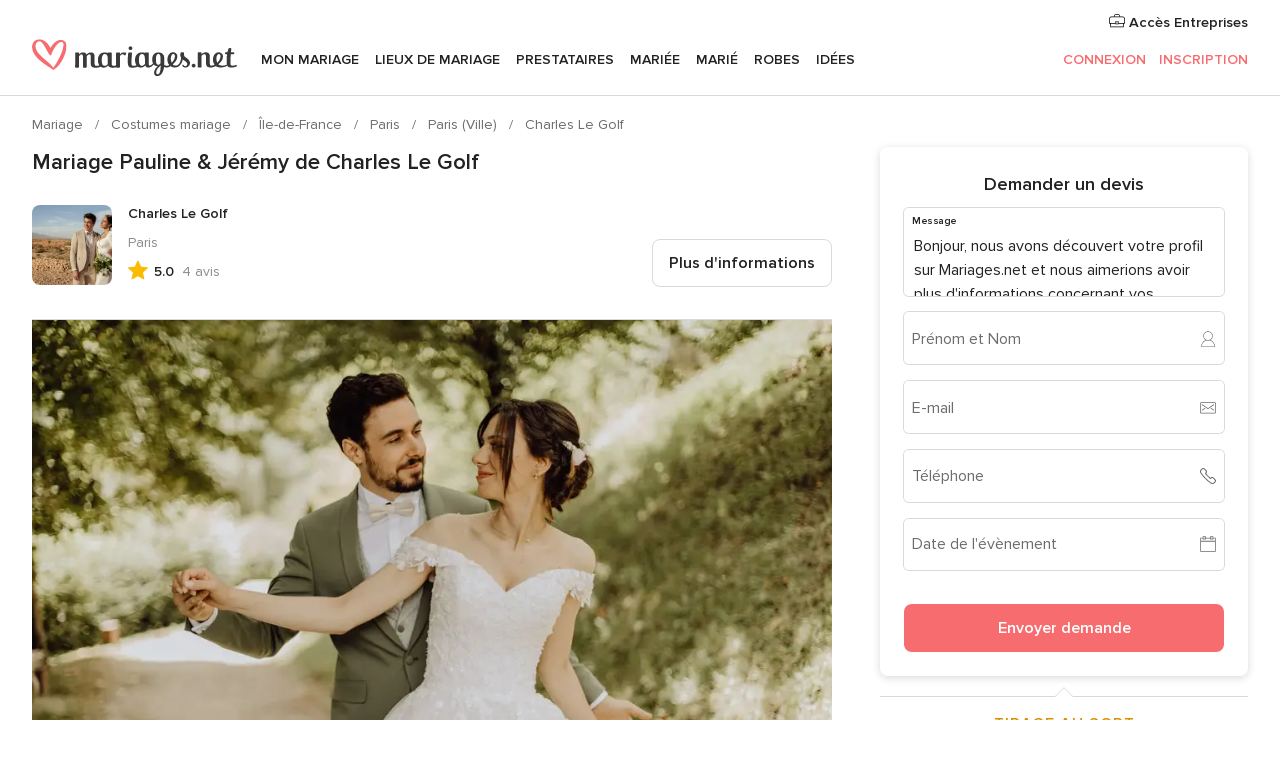

--- FILE ---
content_type: text/html; charset=UTF-8
request_url: https://www.mariages.net/costumes-mariage/charles-le-golf--e305098/vrais-mariages/72684
body_size: 54966
content:
<!DOCTYPE html>
<html lang="fr-FR" prefix="og: http://ogp.me/ns#">
<head>
<meta http-equiv="Content-Type" content="text/html; charset=utf-8"><script type="text/javascript">(window.NREUM||(NREUM={})).init={privacy:{cookies_enabled:true},ajax:{deny_list:["bam.nr-data.net"]},feature_flags:["soft_nav"],distributed_tracing:{enabled:true}};(window.NREUM||(NREUM={})).loader_config={agentID:"1103461545",accountID:"1041",trustKey:"1041",xpid:"VQYDUEVQCAQEVFhSBwU=",licenseKey:"2f0b164c6c",applicationID:"307409004",browserID:"1103461545"};;/*! For license information please see nr-loader-spa-1.308.0.min.js.LICENSE.txt */
(()=>{var e,t,r={384:(e,t,r)=>{"use strict";r.d(t,{NT:()=>a,US:()=>u,Zm:()=>o,bQ:()=>d,dV:()=>c,pV:()=>l});var n=r(6154),i=r(1863),s=r(1910);const a={beacon:"bam.nr-data.net",errorBeacon:"bam.nr-data.net"};function o(){return n.gm.NREUM||(n.gm.NREUM={}),void 0===n.gm.newrelic&&(n.gm.newrelic=n.gm.NREUM),n.gm.NREUM}function c(){let e=o();return e.o||(e.o={ST:n.gm.setTimeout,SI:n.gm.setImmediate||n.gm.setInterval,CT:n.gm.clearTimeout,XHR:n.gm.XMLHttpRequest,REQ:n.gm.Request,EV:n.gm.Event,PR:n.gm.Promise,MO:n.gm.MutationObserver,FETCH:n.gm.fetch,WS:n.gm.WebSocket},(0,s.i)(...Object.values(e.o))),e}function d(e,t){let r=o();r.initializedAgents??={},t.initializedAt={ms:(0,i.t)(),date:new Date},r.initializedAgents[e]=t}function u(e,t){o()[e]=t}function l(){return function(){let e=o();const t=e.info||{};e.info={beacon:a.beacon,errorBeacon:a.errorBeacon,...t}}(),function(){let e=o();const t=e.init||{};e.init={...t}}(),c(),function(){let e=o();const t=e.loader_config||{};e.loader_config={...t}}(),o()}},782:(e,t,r)=>{"use strict";r.d(t,{T:()=>n});const n=r(860).K7.pageViewTiming},860:(e,t,r)=>{"use strict";r.d(t,{$J:()=>u,K7:()=>c,P3:()=>d,XX:()=>i,Yy:()=>o,df:()=>s,qY:()=>n,v4:()=>a});const n="events",i="jserrors",s="browser/blobs",a="rum",o="browser/logs",c={ajax:"ajax",genericEvents:"generic_events",jserrors:i,logging:"logging",metrics:"metrics",pageAction:"page_action",pageViewEvent:"page_view_event",pageViewTiming:"page_view_timing",sessionReplay:"session_replay",sessionTrace:"session_trace",softNav:"soft_navigations",spa:"spa"},d={[c.pageViewEvent]:1,[c.pageViewTiming]:2,[c.metrics]:3,[c.jserrors]:4,[c.spa]:5,[c.ajax]:6,[c.sessionTrace]:7,[c.softNav]:8,[c.sessionReplay]:9,[c.logging]:10,[c.genericEvents]:11},u={[c.pageViewEvent]:a,[c.pageViewTiming]:n,[c.ajax]:n,[c.spa]:n,[c.softNav]:n,[c.metrics]:i,[c.jserrors]:i,[c.sessionTrace]:s,[c.sessionReplay]:s,[c.logging]:o,[c.genericEvents]:"ins"}},944:(e,t,r)=>{"use strict";r.d(t,{R:()=>i});var n=r(3241);function i(e,t){"function"==typeof console.debug&&(console.debug("New Relic Warning: https://github.com/newrelic/newrelic-browser-agent/blob/main/docs/warning-codes.md#".concat(e),t),(0,n.W)({agentIdentifier:null,drained:null,type:"data",name:"warn",feature:"warn",data:{code:e,secondary:t}}))}},993:(e,t,r)=>{"use strict";r.d(t,{A$:()=>s,ET:()=>a,TZ:()=>o,p_:()=>i});var n=r(860);const i={ERROR:"ERROR",WARN:"WARN",INFO:"INFO",DEBUG:"DEBUG",TRACE:"TRACE"},s={OFF:0,ERROR:1,WARN:2,INFO:3,DEBUG:4,TRACE:5},a="log",o=n.K7.logging},1541:(e,t,r)=>{"use strict";r.d(t,{U:()=>i,f:()=>n});const n={MFE:"MFE",BA:"BA"};function i(e,t){if(2!==t?.harvestEndpointVersion)return{};const r=t.agentRef.runtime.appMetadata.agents[0].entityGuid;return e?{"source.id":e.id,"source.name":e.name,"source.type":e.type,"parent.id":e.parent?.id||r,"parent.type":e.parent?.type||n.BA}:{"entity.guid":r,appId:t.agentRef.info.applicationID}}},1687:(e,t,r)=>{"use strict";r.d(t,{Ak:()=>d,Ze:()=>h,x3:()=>u});var n=r(3241),i=r(7836),s=r(3606),a=r(860),o=r(2646);const c={};function d(e,t){const r={staged:!1,priority:a.P3[t]||0};l(e),c[e].get(t)||c[e].set(t,r)}function u(e,t){e&&c[e]&&(c[e].get(t)&&c[e].delete(t),p(e,t,!1),c[e].size&&f(e))}function l(e){if(!e)throw new Error("agentIdentifier required");c[e]||(c[e]=new Map)}function h(e="",t="feature",r=!1){if(l(e),!e||!c[e].get(t)||r)return p(e,t);c[e].get(t).staged=!0,f(e)}function f(e){const t=Array.from(c[e]);t.every(([e,t])=>t.staged)&&(t.sort((e,t)=>e[1].priority-t[1].priority),t.forEach(([t])=>{c[e].delete(t),p(e,t)}))}function p(e,t,r=!0){const a=e?i.ee.get(e):i.ee,c=s.i.handlers;if(!a.aborted&&a.backlog&&c){if((0,n.W)({agentIdentifier:e,type:"lifecycle",name:"drain",feature:t}),r){const e=a.backlog[t],r=c[t];if(r){for(let t=0;e&&t<e.length;++t)g(e[t],r);Object.entries(r).forEach(([e,t])=>{Object.values(t||{}).forEach(t=>{t[0]?.on&&t[0]?.context()instanceof o.y&&t[0].on(e,t[1])})})}}a.isolatedBacklog||delete c[t],a.backlog[t]=null,a.emit("drain-"+t,[])}}function g(e,t){var r=e[1];Object.values(t[r]||{}).forEach(t=>{var r=e[0];if(t[0]===r){var n=t[1],i=e[3],s=e[2];n.apply(i,s)}})}},1738:(e,t,r)=>{"use strict";r.d(t,{U:()=>f,Y:()=>h});var n=r(3241),i=r(9908),s=r(1863),a=r(944),o=r(5701),c=r(3969),d=r(8362),u=r(860),l=r(4261);function h(e,t,r,s){const h=s||r;!h||h[e]&&h[e]!==d.d.prototype[e]||(h[e]=function(){(0,i.p)(c.xV,["API/"+e+"/called"],void 0,u.K7.metrics,r.ee),(0,n.W)({agentIdentifier:r.agentIdentifier,drained:!!o.B?.[r.agentIdentifier],type:"data",name:"api",feature:l.Pl+e,data:{}});try{return t.apply(this,arguments)}catch(e){(0,a.R)(23,e)}})}function f(e,t,r,n,a){const o=e.info;null===r?delete o.jsAttributes[t]:o.jsAttributes[t]=r,(a||null===r)&&(0,i.p)(l.Pl+n,[(0,s.t)(),t,r],void 0,"session",e.ee)}},1741:(e,t,r)=>{"use strict";r.d(t,{W:()=>s});var n=r(944),i=r(4261);class s{#e(e,...t){if(this[e]!==s.prototype[e])return this[e](...t);(0,n.R)(35,e)}addPageAction(e,t){return this.#e(i.hG,e,t)}register(e){return this.#e(i.eY,e)}recordCustomEvent(e,t){return this.#e(i.fF,e,t)}setPageViewName(e,t){return this.#e(i.Fw,e,t)}setCustomAttribute(e,t,r){return this.#e(i.cD,e,t,r)}noticeError(e,t){return this.#e(i.o5,e,t)}setUserId(e,t=!1){return this.#e(i.Dl,e,t)}setApplicationVersion(e){return this.#e(i.nb,e)}setErrorHandler(e){return this.#e(i.bt,e)}addRelease(e,t){return this.#e(i.k6,e,t)}log(e,t){return this.#e(i.$9,e,t)}start(){return this.#e(i.d3)}finished(e){return this.#e(i.BL,e)}recordReplay(){return this.#e(i.CH)}pauseReplay(){return this.#e(i.Tb)}addToTrace(e){return this.#e(i.U2,e)}setCurrentRouteName(e){return this.#e(i.PA,e)}interaction(e){return this.#e(i.dT,e)}wrapLogger(e,t,r){return this.#e(i.Wb,e,t,r)}measure(e,t){return this.#e(i.V1,e,t)}consent(e){return this.#e(i.Pv,e)}}},1863:(e,t,r)=>{"use strict";function n(){return Math.floor(performance.now())}r.d(t,{t:()=>n})},1910:(e,t,r)=>{"use strict";r.d(t,{i:()=>s});var n=r(944);const i=new Map;function s(...e){return e.every(e=>{if(i.has(e))return i.get(e);const t="function"==typeof e?e.toString():"",r=t.includes("[native code]"),s=t.includes("nrWrapper");return r||s||(0,n.R)(64,e?.name||t),i.set(e,r),r})}},2555:(e,t,r)=>{"use strict";r.d(t,{D:()=>o,f:()=>a});var n=r(384),i=r(8122);const s={beacon:n.NT.beacon,errorBeacon:n.NT.errorBeacon,licenseKey:void 0,applicationID:void 0,sa:void 0,queueTime:void 0,applicationTime:void 0,ttGuid:void 0,user:void 0,account:void 0,product:void 0,extra:void 0,jsAttributes:{},userAttributes:void 0,atts:void 0,transactionName:void 0,tNamePlain:void 0};function a(e){try{return!!e.licenseKey&&!!e.errorBeacon&&!!e.applicationID}catch(e){return!1}}const o=e=>(0,i.a)(e,s)},2614:(e,t,r)=>{"use strict";r.d(t,{BB:()=>a,H3:()=>n,g:()=>d,iL:()=>c,tS:()=>o,uh:()=>i,wk:()=>s});const n="NRBA",i="SESSION",s=144e5,a=18e5,o={STARTED:"session-started",PAUSE:"session-pause",RESET:"session-reset",RESUME:"session-resume",UPDATE:"session-update"},c={SAME_TAB:"same-tab",CROSS_TAB:"cross-tab"},d={OFF:0,FULL:1,ERROR:2}},2646:(e,t,r)=>{"use strict";r.d(t,{y:()=>n});class n{constructor(e){this.contextId=e}}},2843:(e,t,r)=>{"use strict";r.d(t,{G:()=>s,u:()=>i});var n=r(3878);function i(e,t=!1,r,i){(0,n.DD)("visibilitychange",function(){if(t)return void("hidden"===document.visibilityState&&e());e(document.visibilityState)},r,i)}function s(e,t,r){(0,n.sp)("pagehide",e,t,r)}},3241:(e,t,r)=>{"use strict";r.d(t,{W:()=>s});var n=r(6154);const i="newrelic";function s(e={}){try{n.gm.dispatchEvent(new CustomEvent(i,{detail:e}))}catch(e){}}},3304:(e,t,r)=>{"use strict";r.d(t,{A:()=>s});var n=r(7836);const i=()=>{const e=new WeakSet;return(t,r)=>{if("object"==typeof r&&null!==r){if(e.has(r))return;e.add(r)}return r}};function s(e){try{return JSON.stringify(e,i())??""}catch(e){try{n.ee.emit("internal-error",[e])}catch(e){}return""}}},3333:(e,t,r)=>{"use strict";r.d(t,{$v:()=>u,TZ:()=>n,Xh:()=>c,Zp:()=>i,kd:()=>d,mq:()=>o,nf:()=>a,qN:()=>s});const n=r(860).K7.genericEvents,i=["auxclick","click","copy","keydown","paste","scrollend"],s=["focus","blur"],a=4,o=1e3,c=2e3,d=["PageAction","UserAction","BrowserPerformance"],u={RESOURCES:"experimental.resources",REGISTER:"register"}},3434:(e,t,r)=>{"use strict";r.d(t,{Jt:()=>s,YM:()=>d});var n=r(7836),i=r(5607);const s="nr@original:".concat(i.W),a=50;var o=Object.prototype.hasOwnProperty,c=!1;function d(e,t){return e||(e=n.ee),r.inPlace=function(e,t,n,i,s){n||(n="");const a="-"===n.charAt(0);for(let o=0;o<t.length;o++){const c=t[o],d=e[c];l(d)||(e[c]=r(d,a?c+n:n,i,c,s))}},r.flag=s,r;function r(t,r,n,c,d){return l(t)?t:(r||(r=""),nrWrapper[s]=t,function(e,t,r){if(Object.defineProperty&&Object.keys)try{return Object.keys(e).forEach(function(r){Object.defineProperty(t,r,{get:function(){return e[r]},set:function(t){return e[r]=t,t}})}),t}catch(e){u([e],r)}for(var n in e)o.call(e,n)&&(t[n]=e[n])}(t,nrWrapper,e),nrWrapper);function nrWrapper(){var s,o,l,h;let f;try{o=this,s=[...arguments],l="function"==typeof n?n(s,o):n||{}}catch(t){u([t,"",[s,o,c],l],e)}i(r+"start",[s,o,c],l,d);const p=performance.now();let g;try{return h=t.apply(o,s),g=performance.now(),h}catch(e){throw g=performance.now(),i(r+"err",[s,o,e],l,d),f=e,f}finally{const e=g-p,t={start:p,end:g,duration:e,isLongTask:e>=a,methodName:c,thrownError:f};t.isLongTask&&i("long-task",[t,o],l,d),i(r+"end",[s,o,h],l,d)}}}function i(r,n,i,s){if(!c||t){var a=c;c=!0;try{e.emit(r,n,i,t,s)}catch(t){u([t,r,n,i],e)}c=a}}}function u(e,t){t||(t=n.ee);try{t.emit("internal-error",e)}catch(e){}}function l(e){return!(e&&"function"==typeof e&&e.apply&&!e[s])}},3606:(e,t,r)=>{"use strict";r.d(t,{i:()=>s});var n=r(9908);s.on=a;var i=s.handlers={};function s(e,t,r,s){a(s||n.d,i,e,t,r)}function a(e,t,r,i,s){s||(s="feature"),e||(e=n.d);var a=t[s]=t[s]||{};(a[r]=a[r]||[]).push([e,i])}},3738:(e,t,r)=>{"use strict";r.d(t,{He:()=>i,Kp:()=>o,Lc:()=>d,Rz:()=>u,TZ:()=>n,bD:()=>s,d3:()=>a,jx:()=>l,sl:()=>h,uP:()=>c});const n=r(860).K7.sessionTrace,i="bstResource",s="resource",a="-start",o="-end",c="fn"+a,d="fn"+o,u="pushState",l=1e3,h=3e4},3785:(e,t,r)=>{"use strict";r.d(t,{R:()=>c,b:()=>d});var n=r(9908),i=r(1863),s=r(860),a=r(3969),o=r(993);function c(e,t,r={},c=o.p_.INFO,d=!0,u,l=(0,i.t)()){(0,n.p)(a.xV,["API/logging/".concat(c.toLowerCase(),"/called")],void 0,s.K7.metrics,e),(0,n.p)(o.ET,[l,t,r,c,d,u],void 0,s.K7.logging,e)}function d(e){return"string"==typeof e&&Object.values(o.p_).some(t=>t===e.toUpperCase().trim())}},3878:(e,t,r)=>{"use strict";function n(e,t){return{capture:e,passive:!1,signal:t}}function i(e,t,r=!1,i){window.addEventListener(e,t,n(r,i))}function s(e,t,r=!1,i){document.addEventListener(e,t,n(r,i))}r.d(t,{DD:()=>s,jT:()=>n,sp:()=>i})},3962:(e,t,r)=>{"use strict";r.d(t,{AM:()=>a,O2:()=>l,OV:()=>s,Qu:()=>h,TZ:()=>c,ih:()=>f,pP:()=>o,t1:()=>u,tC:()=>i,wD:()=>d});var n=r(860);const i=["click","keydown","submit"],s="popstate",a="api",o="initialPageLoad",c=n.K7.softNav,d=5e3,u=500,l={INITIAL_PAGE_LOAD:"",ROUTE_CHANGE:1,UNSPECIFIED:2},h={INTERACTION:1,AJAX:2,CUSTOM_END:3,CUSTOM_TRACER:4},f={IP:"in progress",PF:"pending finish",FIN:"finished",CAN:"cancelled"}},3969:(e,t,r)=>{"use strict";r.d(t,{TZ:()=>n,XG:()=>o,rs:()=>i,xV:()=>a,z_:()=>s});const n=r(860).K7.metrics,i="sm",s="cm",a="storeSupportabilityMetrics",o="storeEventMetrics"},4234:(e,t,r)=>{"use strict";r.d(t,{W:()=>s});var n=r(7836),i=r(1687);class s{constructor(e,t){this.agentIdentifier=e,this.ee=n.ee.get(e),this.featureName=t,this.blocked=!1}deregisterDrain(){(0,i.x3)(this.agentIdentifier,this.featureName)}}},4261:(e,t,r)=>{"use strict";r.d(t,{$9:()=>u,BL:()=>c,CH:()=>p,Dl:()=>R,Fw:()=>w,PA:()=>v,Pl:()=>n,Pv:()=>A,Tb:()=>h,U2:()=>a,V1:()=>E,Wb:()=>T,bt:()=>y,cD:()=>b,d3:()=>x,dT:()=>d,eY:()=>g,fF:()=>f,hG:()=>s,hw:()=>i,k6:()=>o,nb:()=>m,o5:()=>l});const n="api-",i=n+"ixn-",s="addPageAction",a="addToTrace",o="addRelease",c="finished",d="interaction",u="log",l="noticeError",h="pauseReplay",f="recordCustomEvent",p="recordReplay",g="register",m="setApplicationVersion",v="setCurrentRouteName",b="setCustomAttribute",y="setErrorHandler",w="setPageViewName",R="setUserId",x="start",T="wrapLogger",E="measure",A="consent"},5205:(e,t,r)=>{"use strict";r.d(t,{j:()=>S});var n=r(384),i=r(1741);var s=r(2555),a=r(3333);const o=e=>{if(!e||"string"!=typeof e)return!1;try{document.createDocumentFragment().querySelector(e)}catch{return!1}return!0};var c=r(2614),d=r(944),u=r(8122);const l="[data-nr-mask]",h=e=>(0,u.a)(e,(()=>{const e={feature_flags:[],experimental:{allow_registered_children:!1,resources:!1},mask_selector:"*",block_selector:"[data-nr-block]",mask_input_options:{color:!1,date:!1,"datetime-local":!1,email:!1,month:!1,number:!1,range:!1,search:!1,tel:!1,text:!1,time:!1,url:!1,week:!1,textarea:!1,select:!1,password:!0}};return{ajax:{deny_list:void 0,block_internal:!0,enabled:!0,autoStart:!0},api:{get allow_registered_children(){return e.feature_flags.includes(a.$v.REGISTER)||e.experimental.allow_registered_children},set allow_registered_children(t){e.experimental.allow_registered_children=t},duplicate_registered_data:!1},browser_consent_mode:{enabled:!1},distributed_tracing:{enabled:void 0,exclude_newrelic_header:void 0,cors_use_newrelic_header:void 0,cors_use_tracecontext_headers:void 0,allowed_origins:void 0},get feature_flags(){return e.feature_flags},set feature_flags(t){e.feature_flags=t},generic_events:{enabled:!0,autoStart:!0},harvest:{interval:30},jserrors:{enabled:!0,autoStart:!0},logging:{enabled:!0,autoStart:!0},metrics:{enabled:!0,autoStart:!0},obfuscate:void 0,page_action:{enabled:!0},page_view_event:{enabled:!0,autoStart:!0},page_view_timing:{enabled:!0,autoStart:!0},performance:{capture_marks:!1,capture_measures:!1,capture_detail:!0,resources:{get enabled(){return e.feature_flags.includes(a.$v.RESOURCES)||e.experimental.resources},set enabled(t){e.experimental.resources=t},asset_types:[],first_party_domains:[],ignore_newrelic:!0}},privacy:{cookies_enabled:!0},proxy:{assets:void 0,beacon:void 0},session:{expiresMs:c.wk,inactiveMs:c.BB},session_replay:{autoStart:!0,enabled:!1,preload:!1,sampling_rate:10,error_sampling_rate:100,collect_fonts:!1,inline_images:!1,fix_stylesheets:!0,mask_all_inputs:!0,get mask_text_selector(){return e.mask_selector},set mask_text_selector(t){o(t)?e.mask_selector="".concat(t,",").concat(l):""===t||null===t?e.mask_selector=l:(0,d.R)(5,t)},get block_class(){return"nr-block"},get ignore_class(){return"nr-ignore"},get mask_text_class(){return"nr-mask"},get block_selector(){return e.block_selector},set block_selector(t){o(t)?e.block_selector+=",".concat(t):""!==t&&(0,d.R)(6,t)},get mask_input_options(){return e.mask_input_options},set mask_input_options(t){t&&"object"==typeof t?e.mask_input_options={...t,password:!0}:(0,d.R)(7,t)}},session_trace:{enabled:!0,autoStart:!0},soft_navigations:{enabled:!0,autoStart:!0},spa:{enabled:!0,autoStart:!0},ssl:void 0,user_actions:{enabled:!0,elementAttributes:["id","className","tagName","type"]}}})());var f=r(6154),p=r(9324);let g=0;const m={buildEnv:p.F3,distMethod:p.Xs,version:p.xv,originTime:f.WN},v={consented:!1},b={appMetadata:{},get consented(){return this.session?.state?.consent||v.consented},set consented(e){v.consented=e},customTransaction:void 0,denyList:void 0,disabled:!1,harvester:void 0,isolatedBacklog:!1,isRecording:!1,loaderType:void 0,maxBytes:3e4,obfuscator:void 0,onerror:void 0,ptid:void 0,releaseIds:{},session:void 0,timeKeeper:void 0,registeredEntities:[],jsAttributesMetadata:{bytes:0},get harvestCount(){return++g}},y=e=>{const t=(0,u.a)(e,b),r=Object.keys(m).reduce((e,t)=>(e[t]={value:m[t],writable:!1,configurable:!0,enumerable:!0},e),{});return Object.defineProperties(t,r)};var w=r(5701);const R=e=>{const t=e.startsWith("http");e+="/",r.p=t?e:"https://"+e};var x=r(7836),T=r(3241);const E={accountID:void 0,trustKey:void 0,agentID:void 0,licenseKey:void 0,applicationID:void 0,xpid:void 0},A=e=>(0,u.a)(e,E),_=new Set;function S(e,t={},r,a){let{init:o,info:c,loader_config:d,runtime:u={},exposed:l=!0}=t;if(!c){const e=(0,n.pV)();o=e.init,c=e.info,d=e.loader_config}e.init=h(o||{}),e.loader_config=A(d||{}),c.jsAttributes??={},f.bv&&(c.jsAttributes.isWorker=!0),e.info=(0,s.D)(c);const p=e.init,g=[c.beacon,c.errorBeacon];_.has(e.agentIdentifier)||(p.proxy.assets&&(R(p.proxy.assets),g.push(p.proxy.assets)),p.proxy.beacon&&g.push(p.proxy.beacon),e.beacons=[...g],function(e){const t=(0,n.pV)();Object.getOwnPropertyNames(i.W.prototype).forEach(r=>{const n=i.W.prototype[r];if("function"!=typeof n||"constructor"===n)return;let s=t[r];e[r]&&!1!==e.exposed&&"micro-agent"!==e.runtime?.loaderType&&(t[r]=(...t)=>{const n=e[r](...t);return s?s(...t):n})})}(e),(0,n.US)("activatedFeatures",w.B)),u.denyList=[...p.ajax.deny_list||[],...p.ajax.block_internal?g:[]],u.ptid=e.agentIdentifier,u.loaderType=r,e.runtime=y(u),_.has(e.agentIdentifier)||(e.ee=x.ee.get(e.agentIdentifier),e.exposed=l,(0,T.W)({agentIdentifier:e.agentIdentifier,drained:!!w.B?.[e.agentIdentifier],type:"lifecycle",name:"initialize",feature:void 0,data:e.config})),_.add(e.agentIdentifier)}},5270:(e,t,r)=>{"use strict";r.d(t,{Aw:()=>a,SR:()=>s,rF:()=>o});var n=r(384),i=r(7767);function s(e){return!!(0,n.dV)().o.MO&&(0,i.V)(e)&&!0===e?.session_trace.enabled}function a(e){return!0===e?.session_replay.preload&&s(e)}function o(e,t){try{if("string"==typeof t?.type){if("password"===t.type.toLowerCase())return"*".repeat(e?.length||0);if(void 0!==t?.dataset?.nrUnmask||t?.classList?.contains("nr-unmask"))return e}}catch(e){}return"string"==typeof e?e.replace(/[\S]/g,"*"):"*".repeat(e?.length||0)}},5289:(e,t,r)=>{"use strict";r.d(t,{GG:()=>a,Qr:()=>c,sB:()=>o});var n=r(3878),i=r(6389);function s(){return"undefined"==typeof document||"complete"===document.readyState}function a(e,t){if(s())return e();const r=(0,i.J)(e),a=setInterval(()=>{s()&&(clearInterval(a),r())},500);(0,n.sp)("load",r,t)}function o(e){if(s())return e();(0,n.DD)("DOMContentLoaded",e)}function c(e){if(s())return e();(0,n.sp)("popstate",e)}},5607:(e,t,r)=>{"use strict";r.d(t,{W:()=>n});const n=(0,r(9566).bz)()},5701:(e,t,r)=>{"use strict";r.d(t,{B:()=>s,t:()=>a});var n=r(3241);const i=new Set,s={};function a(e,t){const r=t.agentIdentifier;s[r]??={},e&&"object"==typeof e&&(i.has(r)||(t.ee.emit("rumresp",[e]),s[r]=e,i.add(r),(0,n.W)({agentIdentifier:r,loaded:!0,drained:!0,type:"lifecycle",name:"load",feature:void 0,data:e})))}},6154:(e,t,r)=>{"use strict";r.d(t,{OF:()=>d,RI:()=>i,WN:()=>h,bv:()=>s,eN:()=>f,gm:()=>a,lR:()=>l,m:()=>c,mw:()=>o,sb:()=>u});var n=r(1863);const i="undefined"!=typeof window&&!!window.document,s="undefined"!=typeof WorkerGlobalScope&&("undefined"!=typeof self&&self instanceof WorkerGlobalScope&&self.navigator instanceof WorkerNavigator||"undefined"!=typeof globalThis&&globalThis instanceof WorkerGlobalScope&&globalThis.navigator instanceof WorkerNavigator),a=i?window:"undefined"!=typeof WorkerGlobalScope&&("undefined"!=typeof self&&self instanceof WorkerGlobalScope&&self||"undefined"!=typeof globalThis&&globalThis instanceof WorkerGlobalScope&&globalThis),o=Boolean("hidden"===a?.document?.visibilityState),c=""+a?.location,d=/iPad|iPhone|iPod/.test(a.navigator?.userAgent),u=d&&"undefined"==typeof SharedWorker,l=(()=>{const e=a.navigator?.userAgent?.match(/Firefox[/\s](\d+\.\d+)/);return Array.isArray(e)&&e.length>=2?+e[1]:0})(),h=Date.now()-(0,n.t)(),f=()=>"undefined"!=typeof PerformanceNavigationTiming&&a?.performance?.getEntriesByType("navigation")?.[0]?.responseStart},6344:(e,t,r)=>{"use strict";r.d(t,{BB:()=>u,Qb:()=>l,TZ:()=>i,Ug:()=>a,Vh:()=>s,_s:()=>o,bc:()=>d,yP:()=>c});var n=r(2614);const i=r(860).K7.sessionReplay,s="errorDuringReplay",a=.12,o={DomContentLoaded:0,Load:1,FullSnapshot:2,IncrementalSnapshot:3,Meta:4,Custom:5},c={[n.g.ERROR]:15e3,[n.g.FULL]:3e5,[n.g.OFF]:0},d={RESET:{message:"Session was reset",sm:"Reset"},IMPORT:{message:"Recorder failed to import",sm:"Import"},TOO_MANY:{message:"429: Too Many Requests",sm:"Too-Many"},TOO_BIG:{message:"Payload was too large",sm:"Too-Big"},CROSS_TAB:{message:"Session Entity was set to OFF on another tab",sm:"Cross-Tab"},ENTITLEMENTS:{message:"Session Replay is not allowed and will not be started",sm:"Entitlement"}},u=5e3,l={API:"api",RESUME:"resume",SWITCH_TO_FULL:"switchToFull",INITIALIZE:"initialize",PRELOAD:"preload"}},6389:(e,t,r)=>{"use strict";function n(e,t=500,r={}){const n=r?.leading||!1;let i;return(...r)=>{n&&void 0===i&&(e.apply(this,r),i=setTimeout(()=>{i=clearTimeout(i)},t)),n||(clearTimeout(i),i=setTimeout(()=>{e.apply(this,r)},t))}}function i(e){let t=!1;return(...r)=>{t||(t=!0,e.apply(this,r))}}r.d(t,{J:()=>i,s:()=>n})},6630:(e,t,r)=>{"use strict";r.d(t,{T:()=>n});const n=r(860).K7.pageViewEvent},6774:(e,t,r)=>{"use strict";r.d(t,{T:()=>n});const n=r(860).K7.jserrors},7295:(e,t,r)=>{"use strict";r.d(t,{Xv:()=>a,gX:()=>i,iW:()=>s});var n=[];function i(e){if(!e||s(e))return!1;if(0===n.length)return!0;if("*"===n[0].hostname)return!1;for(var t=0;t<n.length;t++){var r=n[t];if(r.hostname.test(e.hostname)&&r.pathname.test(e.pathname))return!1}return!0}function s(e){return void 0===e.hostname}function a(e){if(n=[],e&&e.length)for(var t=0;t<e.length;t++){let r=e[t];if(!r)continue;if("*"===r)return void(n=[{hostname:"*"}]);0===r.indexOf("http://")?r=r.substring(7):0===r.indexOf("https://")&&(r=r.substring(8));const i=r.indexOf("/");let s,a;i>0?(s=r.substring(0,i),a=r.substring(i)):(s=r,a="*");let[c]=s.split(":");n.push({hostname:o(c),pathname:o(a,!0)})}}function o(e,t=!1){const r=e.replace(/[.+?^${}()|[\]\\]/g,e=>"\\"+e).replace(/\*/g,".*?");return new RegExp((t?"^":"")+r+"$")}},7485:(e,t,r)=>{"use strict";r.d(t,{D:()=>i});var n=r(6154);function i(e){if(0===(e||"").indexOf("data:"))return{protocol:"data"};try{const t=new URL(e,location.href),r={port:t.port,hostname:t.hostname,pathname:t.pathname,search:t.search,protocol:t.protocol.slice(0,t.protocol.indexOf(":")),sameOrigin:t.protocol===n.gm?.location?.protocol&&t.host===n.gm?.location?.host};return r.port&&""!==r.port||("http:"===t.protocol&&(r.port="80"),"https:"===t.protocol&&(r.port="443")),r.pathname&&""!==r.pathname?r.pathname.startsWith("/")||(r.pathname="/".concat(r.pathname)):r.pathname="/",r}catch(e){return{}}}},7699:(e,t,r)=>{"use strict";r.d(t,{It:()=>s,KC:()=>o,No:()=>i,qh:()=>a});var n=r(860);const i=16e3,s=1e6,a="SESSION_ERROR",o={[n.K7.logging]:!0,[n.K7.genericEvents]:!1,[n.K7.jserrors]:!1,[n.K7.ajax]:!1}},7767:(e,t,r)=>{"use strict";r.d(t,{V:()=>i});var n=r(6154);const i=e=>n.RI&&!0===e?.privacy.cookies_enabled},7836:(e,t,r)=>{"use strict";r.d(t,{P:()=>o,ee:()=>c});var n=r(384),i=r(8990),s=r(2646),a=r(5607);const o="nr@context:".concat(a.W),c=function e(t,r){var n={},a={},u={},l=!1;try{l=16===r.length&&d.initializedAgents?.[r]?.runtime.isolatedBacklog}catch(e){}var h={on:p,addEventListener:p,removeEventListener:function(e,t){var r=n[e];if(!r)return;for(var i=0;i<r.length;i++)r[i]===t&&r.splice(i,1)},emit:function(e,r,n,i,s){!1!==s&&(s=!0);if(c.aborted&&!i)return;t&&s&&t.emit(e,r,n);var o=f(n);g(e).forEach(e=>{e.apply(o,r)});var d=v()[a[e]];d&&d.push([h,e,r,o]);return o},get:m,listeners:g,context:f,buffer:function(e,t){const r=v();if(t=t||"feature",h.aborted)return;Object.entries(e||{}).forEach(([e,n])=>{a[n]=t,t in r||(r[t]=[])})},abort:function(){h._aborted=!0,Object.keys(h.backlog).forEach(e=>{delete h.backlog[e]})},isBuffering:function(e){return!!v()[a[e]]},debugId:r,backlog:l?{}:t&&"object"==typeof t.backlog?t.backlog:{},isolatedBacklog:l};return Object.defineProperty(h,"aborted",{get:()=>{let e=h._aborted||!1;return e||(t&&(e=t.aborted),e)}}),h;function f(e){return e&&e instanceof s.y?e:e?(0,i.I)(e,o,()=>new s.y(o)):new s.y(o)}function p(e,t){n[e]=g(e).concat(t)}function g(e){return n[e]||[]}function m(t){return u[t]=u[t]||e(h,t)}function v(){return h.backlog}}(void 0,"globalEE"),d=(0,n.Zm)();d.ee||(d.ee=c)},8122:(e,t,r)=>{"use strict";r.d(t,{a:()=>i});var n=r(944);function i(e,t){try{if(!e||"object"!=typeof e)return(0,n.R)(3);if(!t||"object"!=typeof t)return(0,n.R)(4);const r=Object.create(Object.getPrototypeOf(t),Object.getOwnPropertyDescriptors(t)),s=0===Object.keys(r).length?e:r;for(let a in s)if(void 0!==e[a])try{if(null===e[a]){r[a]=null;continue}Array.isArray(e[a])&&Array.isArray(t[a])?r[a]=Array.from(new Set([...e[a],...t[a]])):"object"==typeof e[a]&&"object"==typeof t[a]?r[a]=i(e[a],t[a]):r[a]=e[a]}catch(e){r[a]||(0,n.R)(1,e)}return r}catch(e){(0,n.R)(2,e)}}},8139:(e,t,r)=>{"use strict";r.d(t,{u:()=>h});var n=r(7836),i=r(3434),s=r(8990),a=r(6154);const o={},c=a.gm.XMLHttpRequest,d="addEventListener",u="removeEventListener",l="nr@wrapped:".concat(n.P);function h(e){var t=function(e){return(e||n.ee).get("events")}(e);if(o[t.debugId]++)return t;o[t.debugId]=1;var r=(0,i.YM)(t,!0);function h(e){r.inPlace(e,[d,u],"-",p)}function p(e,t){return e[1]}return"getPrototypeOf"in Object&&(a.RI&&f(document,h),c&&f(c.prototype,h),f(a.gm,h)),t.on(d+"-start",function(e,t){var n=e[1];if(null!==n&&("function"==typeof n||"object"==typeof n)&&"newrelic"!==e[0]){var i=(0,s.I)(n,l,function(){var e={object:function(){if("function"!=typeof n.handleEvent)return;return n.handleEvent.apply(n,arguments)},function:n}[typeof n];return e?r(e,"fn-",null,e.name||"anonymous"):n});this.wrapped=e[1]=i}}),t.on(u+"-start",function(e){e[1]=this.wrapped||e[1]}),t}function f(e,t,...r){let n=e;for(;"object"==typeof n&&!Object.prototype.hasOwnProperty.call(n,d);)n=Object.getPrototypeOf(n);n&&t(n,...r)}},8362:(e,t,r)=>{"use strict";r.d(t,{d:()=>s});var n=r(9566),i=r(1741);class s extends i.W{agentIdentifier=(0,n.LA)(16)}},8374:(e,t,r)=>{r.nc=(()=>{try{return document?.currentScript?.nonce}catch(e){}return""})()},8990:(e,t,r)=>{"use strict";r.d(t,{I:()=>i});var n=Object.prototype.hasOwnProperty;function i(e,t,r){if(n.call(e,t))return e[t];var i=r();if(Object.defineProperty&&Object.keys)try{return Object.defineProperty(e,t,{value:i,writable:!0,enumerable:!1}),i}catch(e){}return e[t]=i,i}},9119:(e,t,r)=>{"use strict";r.d(t,{L:()=>s});var n=/([^?#]*)[^#]*(#[^?]*|$).*/,i=/([^?#]*)().*/;function s(e,t){return e?e.replace(t?n:i,"$1$2"):e}},9300:(e,t,r)=>{"use strict";r.d(t,{T:()=>n});const n=r(860).K7.ajax},9324:(e,t,r)=>{"use strict";r.d(t,{AJ:()=>a,F3:()=>i,Xs:()=>s,Yq:()=>o,xv:()=>n});const n="1.308.0",i="PROD",s="CDN",a="@newrelic/rrweb",o="1.0.1"},9566:(e,t,r)=>{"use strict";r.d(t,{LA:()=>o,ZF:()=>c,bz:()=>a,el:()=>d});var n=r(6154);const i="xxxxxxxx-xxxx-4xxx-yxxx-xxxxxxxxxxxx";function s(e,t){return e?15&e[t]:16*Math.random()|0}function a(){const e=n.gm?.crypto||n.gm?.msCrypto;let t,r=0;return e&&e.getRandomValues&&(t=e.getRandomValues(new Uint8Array(30))),i.split("").map(e=>"x"===e?s(t,r++).toString(16):"y"===e?(3&s()|8).toString(16):e).join("")}function o(e){const t=n.gm?.crypto||n.gm?.msCrypto;let r,i=0;t&&t.getRandomValues&&(r=t.getRandomValues(new Uint8Array(e)));const a=[];for(var o=0;o<e;o++)a.push(s(r,i++).toString(16));return a.join("")}function c(){return o(16)}function d(){return o(32)}},9908:(e,t,r)=>{"use strict";r.d(t,{d:()=>n,p:()=>i});var n=r(7836).ee.get("handle");function i(e,t,r,i,s){s?(s.buffer([e],i),s.emit(e,t,r)):(n.buffer([e],i),n.emit(e,t,r))}}},n={};function i(e){var t=n[e];if(void 0!==t)return t.exports;var s=n[e]={exports:{}};return r[e](s,s.exports,i),s.exports}i.m=r,i.d=(e,t)=>{for(var r in t)i.o(t,r)&&!i.o(e,r)&&Object.defineProperty(e,r,{enumerable:!0,get:t[r]})},i.f={},i.e=e=>Promise.all(Object.keys(i.f).reduce((t,r)=>(i.f[r](e,t),t),[])),i.u=e=>({212:"nr-spa-compressor",249:"nr-spa-recorder",478:"nr-spa"}[e]+"-1.308.0.min.js"),i.o=(e,t)=>Object.prototype.hasOwnProperty.call(e,t),e={},t="NRBA-1.308.0.PROD:",i.l=(r,n,s,a)=>{if(e[r])e[r].push(n);else{var o,c;if(void 0!==s)for(var d=document.getElementsByTagName("script"),u=0;u<d.length;u++){var l=d[u];if(l.getAttribute("src")==r||l.getAttribute("data-webpack")==t+s){o=l;break}}if(!o){c=!0;var h={478:"sha512-RSfSVnmHk59T/uIPbdSE0LPeqcEdF4/+XhfJdBuccH5rYMOEZDhFdtnh6X6nJk7hGpzHd9Ujhsy7lZEz/ORYCQ==",249:"sha512-ehJXhmntm85NSqW4MkhfQqmeKFulra3klDyY0OPDUE+sQ3GokHlPh1pmAzuNy//3j4ac6lzIbmXLvGQBMYmrkg==",212:"sha512-B9h4CR46ndKRgMBcK+j67uSR2RCnJfGefU+A7FrgR/k42ovXy5x/MAVFiSvFxuVeEk/pNLgvYGMp1cBSK/G6Fg=="};(o=document.createElement("script")).charset="utf-8",i.nc&&o.setAttribute("nonce",i.nc),o.setAttribute("data-webpack",t+s),o.src=r,0!==o.src.indexOf(window.location.origin+"/")&&(o.crossOrigin="anonymous"),h[a]&&(o.integrity=h[a])}e[r]=[n];var f=(t,n)=>{o.onerror=o.onload=null,clearTimeout(p);var i=e[r];if(delete e[r],o.parentNode&&o.parentNode.removeChild(o),i&&i.forEach(e=>e(n)),t)return t(n)},p=setTimeout(f.bind(null,void 0,{type:"timeout",target:o}),12e4);o.onerror=f.bind(null,o.onerror),o.onload=f.bind(null,o.onload),c&&document.head.appendChild(o)}},i.r=e=>{"undefined"!=typeof Symbol&&Symbol.toStringTag&&Object.defineProperty(e,Symbol.toStringTag,{value:"Module"}),Object.defineProperty(e,"__esModule",{value:!0})},i.p="https://js-agent.newrelic.com/",(()=>{var e={38:0,788:0};i.f.j=(t,r)=>{var n=i.o(e,t)?e[t]:void 0;if(0!==n)if(n)r.push(n[2]);else{var s=new Promise((r,i)=>n=e[t]=[r,i]);r.push(n[2]=s);var a=i.p+i.u(t),o=new Error;i.l(a,r=>{if(i.o(e,t)&&(0!==(n=e[t])&&(e[t]=void 0),n)){var s=r&&("load"===r.type?"missing":r.type),a=r&&r.target&&r.target.src;o.message="Loading chunk "+t+" failed: ("+s+": "+a+")",o.name="ChunkLoadError",o.type=s,o.request=a,n[1](o)}},"chunk-"+t,t)}};var t=(t,r)=>{var n,s,[a,o,c]=r,d=0;if(a.some(t=>0!==e[t])){for(n in o)i.o(o,n)&&(i.m[n]=o[n]);if(c)c(i)}for(t&&t(r);d<a.length;d++)s=a[d],i.o(e,s)&&e[s]&&e[s][0](),e[s]=0},r=self["webpackChunk:NRBA-1.308.0.PROD"]=self["webpackChunk:NRBA-1.308.0.PROD"]||[];r.forEach(t.bind(null,0)),r.push=t.bind(null,r.push.bind(r))})(),(()=>{"use strict";i(8374);var e=i(8362),t=i(860);const r=Object.values(t.K7);var n=i(5205);var s=i(9908),a=i(1863),o=i(4261),c=i(1738);var d=i(1687),u=i(4234),l=i(5289),h=i(6154),f=i(944),p=i(5270),g=i(7767),m=i(6389),v=i(7699);class b extends u.W{constructor(e,t){super(e.agentIdentifier,t),this.agentRef=e,this.abortHandler=void 0,this.featAggregate=void 0,this.loadedSuccessfully=void 0,this.onAggregateImported=new Promise(e=>{this.loadedSuccessfully=e}),this.deferred=Promise.resolve(),!1===e.init[this.featureName].autoStart?this.deferred=new Promise((t,r)=>{this.ee.on("manual-start-all",(0,m.J)(()=>{(0,d.Ak)(e.agentIdentifier,this.featureName),t()}))}):(0,d.Ak)(e.agentIdentifier,t)}importAggregator(e,t,r={}){if(this.featAggregate)return;const n=async()=>{let n;await this.deferred;try{if((0,g.V)(e.init)){const{setupAgentSession:t}=await i.e(478).then(i.bind(i,8766));n=t(e)}}catch(e){(0,f.R)(20,e),this.ee.emit("internal-error",[e]),(0,s.p)(v.qh,[e],void 0,this.featureName,this.ee)}try{if(!this.#t(this.featureName,n,e.init))return(0,d.Ze)(this.agentIdentifier,this.featureName),void this.loadedSuccessfully(!1);const{Aggregate:i}=await t();this.featAggregate=new i(e,r),e.runtime.harvester.initializedAggregates.push(this.featAggregate),this.loadedSuccessfully(!0)}catch(e){(0,f.R)(34,e),this.abortHandler?.(),(0,d.Ze)(this.agentIdentifier,this.featureName,!0),this.loadedSuccessfully(!1),this.ee&&this.ee.abort()}};h.RI?(0,l.GG)(()=>n(),!0):n()}#t(e,r,n){if(this.blocked)return!1;switch(e){case t.K7.sessionReplay:return(0,p.SR)(n)&&!!r;case t.K7.sessionTrace:return!!r;default:return!0}}}var y=i(6630),w=i(2614),R=i(3241);class x extends b{static featureName=y.T;constructor(e){var t;super(e,y.T),this.setupInspectionEvents(e.agentIdentifier),t=e,(0,c.Y)(o.Fw,function(e,r){"string"==typeof e&&("/"!==e.charAt(0)&&(e="/"+e),t.runtime.customTransaction=(r||"http://custom.transaction")+e,(0,s.p)(o.Pl+o.Fw,[(0,a.t)()],void 0,void 0,t.ee))},t),this.importAggregator(e,()=>i.e(478).then(i.bind(i,2467)))}setupInspectionEvents(e){const t=(t,r)=>{t&&(0,R.W)({agentIdentifier:e,timeStamp:t.timeStamp,loaded:"complete"===t.target.readyState,type:"window",name:r,data:t.target.location+""})};(0,l.sB)(e=>{t(e,"DOMContentLoaded")}),(0,l.GG)(e=>{t(e,"load")}),(0,l.Qr)(e=>{t(e,"navigate")}),this.ee.on(w.tS.UPDATE,(t,r)=>{(0,R.W)({agentIdentifier:e,type:"lifecycle",name:"session",data:r})})}}var T=i(384);class E extends e.d{constructor(e){var t;(super(),h.gm)?(this.features={},(0,T.bQ)(this.agentIdentifier,this),this.desiredFeatures=new Set(e.features||[]),this.desiredFeatures.add(x),(0,n.j)(this,e,e.loaderType||"agent"),t=this,(0,c.Y)(o.cD,function(e,r,n=!1){if("string"==typeof e){if(["string","number","boolean"].includes(typeof r)||null===r)return(0,c.U)(t,e,r,o.cD,n);(0,f.R)(40,typeof r)}else(0,f.R)(39,typeof e)},t),function(e){(0,c.Y)(o.Dl,function(t,r=!1){if("string"!=typeof t&&null!==t)return void(0,f.R)(41,typeof t);const n=e.info.jsAttributes["enduser.id"];r&&null!=n&&n!==t?(0,s.p)(o.Pl+"setUserIdAndResetSession",[t],void 0,"session",e.ee):(0,c.U)(e,"enduser.id",t,o.Dl,!0)},e)}(this),function(e){(0,c.Y)(o.nb,function(t){if("string"==typeof t||null===t)return(0,c.U)(e,"application.version",t,o.nb,!1);(0,f.R)(42,typeof t)},e)}(this),function(e){(0,c.Y)(o.d3,function(){e.ee.emit("manual-start-all")},e)}(this),function(e){(0,c.Y)(o.Pv,function(t=!0){if("boolean"==typeof t){if((0,s.p)(o.Pl+o.Pv,[t],void 0,"session",e.ee),e.runtime.consented=t,t){const t=e.features.page_view_event;t.onAggregateImported.then(e=>{const r=t.featAggregate;e&&!r.sentRum&&r.sendRum()})}}else(0,f.R)(65,typeof t)},e)}(this),this.run()):(0,f.R)(21)}get config(){return{info:this.info,init:this.init,loader_config:this.loader_config,runtime:this.runtime}}get api(){return this}run(){try{const e=function(e){const t={};return r.forEach(r=>{t[r]=!!e[r]?.enabled}),t}(this.init),n=[...this.desiredFeatures];n.sort((e,r)=>t.P3[e.featureName]-t.P3[r.featureName]),n.forEach(r=>{if(!e[r.featureName]&&r.featureName!==t.K7.pageViewEvent)return;if(r.featureName===t.K7.spa)return void(0,f.R)(67);const n=function(e){switch(e){case t.K7.ajax:return[t.K7.jserrors];case t.K7.sessionTrace:return[t.K7.ajax,t.K7.pageViewEvent];case t.K7.sessionReplay:return[t.K7.sessionTrace];case t.K7.pageViewTiming:return[t.K7.pageViewEvent];default:return[]}}(r.featureName).filter(e=>!(e in this.features));n.length>0&&(0,f.R)(36,{targetFeature:r.featureName,missingDependencies:n}),this.features[r.featureName]=new r(this)})}catch(e){(0,f.R)(22,e);for(const e in this.features)this.features[e].abortHandler?.();const t=(0,T.Zm)();delete t.initializedAgents[this.agentIdentifier]?.features,delete this.sharedAggregator;return t.ee.get(this.agentIdentifier).abort(),!1}}}var A=i(2843),_=i(782);class S extends b{static featureName=_.T;constructor(e){super(e,_.T),h.RI&&((0,A.u)(()=>(0,s.p)("docHidden",[(0,a.t)()],void 0,_.T,this.ee),!0),(0,A.G)(()=>(0,s.p)("winPagehide",[(0,a.t)()],void 0,_.T,this.ee)),this.importAggregator(e,()=>i.e(478).then(i.bind(i,9917))))}}var O=i(3969);class I extends b{static featureName=O.TZ;constructor(e){super(e,O.TZ),h.RI&&document.addEventListener("securitypolicyviolation",e=>{(0,s.p)(O.xV,["Generic/CSPViolation/Detected"],void 0,this.featureName,this.ee)}),this.importAggregator(e,()=>i.e(478).then(i.bind(i,6555)))}}var N=i(6774),P=i(3878),k=i(3304);class D{constructor(e,t,r,n,i){this.name="UncaughtError",this.message="string"==typeof e?e:(0,k.A)(e),this.sourceURL=t,this.line=r,this.column=n,this.__newrelic=i}}function C(e){return M(e)?e:new D(void 0!==e?.message?e.message:e,e?.filename||e?.sourceURL,e?.lineno||e?.line,e?.colno||e?.col,e?.__newrelic,e?.cause)}function j(e){const t="Unhandled Promise Rejection: ";if(!e?.reason)return;if(M(e.reason)){try{e.reason.message.startsWith(t)||(e.reason.message=t+e.reason.message)}catch(e){}return C(e.reason)}const r=C(e.reason);return(r.message||"").startsWith(t)||(r.message=t+r.message),r}function L(e){if(e.error instanceof SyntaxError&&!/:\d+$/.test(e.error.stack?.trim())){const t=new D(e.message,e.filename,e.lineno,e.colno,e.error.__newrelic,e.cause);return t.name=SyntaxError.name,t}return M(e.error)?e.error:C(e)}function M(e){return e instanceof Error&&!!e.stack}function H(e,r,n,i,o=(0,a.t)()){"string"==typeof e&&(e=new Error(e)),(0,s.p)("err",[e,o,!1,r,n.runtime.isRecording,void 0,i],void 0,t.K7.jserrors,n.ee),(0,s.p)("uaErr",[],void 0,t.K7.genericEvents,n.ee)}var B=i(1541),K=i(993),W=i(3785);function U(e,{customAttributes:t={},level:r=K.p_.INFO}={},n,i,s=(0,a.t)()){(0,W.R)(n.ee,e,t,r,!1,i,s)}function F(e,r,n,i,c=(0,a.t)()){(0,s.p)(o.Pl+o.hG,[c,e,r,i],void 0,t.K7.genericEvents,n.ee)}function V(e,r,n,i,c=(0,a.t)()){const{start:d,end:u,customAttributes:l}=r||{},h={customAttributes:l||{}};if("object"!=typeof h.customAttributes||"string"!=typeof e||0===e.length)return void(0,f.R)(57);const p=(e,t)=>null==e?t:"number"==typeof e?e:e instanceof PerformanceMark?e.startTime:Number.NaN;if(h.start=p(d,0),h.end=p(u,c),Number.isNaN(h.start)||Number.isNaN(h.end))(0,f.R)(57);else{if(h.duration=h.end-h.start,!(h.duration<0))return(0,s.p)(o.Pl+o.V1,[h,e,i],void 0,t.K7.genericEvents,n.ee),h;(0,f.R)(58)}}function G(e,r={},n,i,c=(0,a.t)()){(0,s.p)(o.Pl+o.fF,[c,e,r,i],void 0,t.K7.genericEvents,n.ee)}function z(e){(0,c.Y)(o.eY,function(t){return Y(e,t)},e)}function Y(e,r,n){(0,f.R)(54,"newrelic.register"),r||={},r.type=B.f.MFE,r.licenseKey||=e.info.licenseKey,r.blocked=!1,r.parent=n||{},Array.isArray(r.tags)||(r.tags=[]);const i={};r.tags.forEach(e=>{"name"!==e&&"id"!==e&&(i["source.".concat(e)]=!0)}),r.isolated??=!0;let o=()=>{};const c=e.runtime.registeredEntities;if(!r.isolated){const e=c.find(({metadata:{target:{id:e}}})=>e===r.id&&!r.isolated);if(e)return e}const d=e=>{r.blocked=!0,o=e};function u(e){return"string"==typeof e&&!!e.trim()&&e.trim().length<501||"number"==typeof e}e.init.api.allow_registered_children||d((0,m.J)(()=>(0,f.R)(55))),u(r.id)&&u(r.name)||d((0,m.J)(()=>(0,f.R)(48,r)));const l={addPageAction:(t,n={})=>g(F,[t,{...i,...n},e],r),deregister:()=>{d((0,m.J)(()=>(0,f.R)(68)))},log:(t,n={})=>g(U,[t,{...n,customAttributes:{...i,...n.customAttributes||{}}},e],r),measure:(t,n={})=>g(V,[t,{...n,customAttributes:{...i,...n.customAttributes||{}}},e],r),noticeError:(t,n={})=>g(H,[t,{...i,...n},e],r),register:(t={})=>g(Y,[e,t],l.metadata.target),recordCustomEvent:(t,n={})=>g(G,[t,{...i,...n},e],r),setApplicationVersion:e=>p("application.version",e),setCustomAttribute:(e,t)=>p(e,t),setUserId:e=>p("enduser.id",e),metadata:{customAttributes:i,target:r}},h=()=>(r.blocked&&o(),r.blocked);h()||c.push(l);const p=(e,t)=>{h()||(i[e]=t)},g=(r,n,i)=>{if(h())return;const o=(0,a.t)();(0,s.p)(O.xV,["API/register/".concat(r.name,"/called")],void 0,t.K7.metrics,e.ee);try{if(e.init.api.duplicate_registered_data&&"register"!==r.name){let e=n;if(n[1]instanceof Object){const t={"child.id":i.id,"child.type":i.type};e="customAttributes"in n[1]?[n[0],{...n[1],customAttributes:{...n[1].customAttributes,...t}},...n.slice(2)]:[n[0],{...n[1],...t},...n.slice(2)]}r(...e,void 0,o)}return r(...n,i,o)}catch(e){(0,f.R)(50,e)}};return l}class Z extends b{static featureName=N.T;constructor(e){var t;super(e,N.T),t=e,(0,c.Y)(o.o5,(e,r)=>H(e,r,t),t),function(e){(0,c.Y)(o.bt,function(t){e.runtime.onerror=t},e)}(e),function(e){let t=0;(0,c.Y)(o.k6,function(e,r){++t>10||(this.runtime.releaseIds[e.slice(-200)]=(""+r).slice(-200))},e)}(e),z(e);try{this.removeOnAbort=new AbortController}catch(e){}this.ee.on("internal-error",(t,r)=>{this.abortHandler&&(0,s.p)("ierr",[C(t),(0,a.t)(),!0,{},e.runtime.isRecording,r],void 0,this.featureName,this.ee)}),h.gm.addEventListener("unhandledrejection",t=>{this.abortHandler&&(0,s.p)("err",[j(t),(0,a.t)(),!1,{unhandledPromiseRejection:1},e.runtime.isRecording],void 0,this.featureName,this.ee)},(0,P.jT)(!1,this.removeOnAbort?.signal)),h.gm.addEventListener("error",t=>{this.abortHandler&&(0,s.p)("err",[L(t),(0,a.t)(),!1,{},e.runtime.isRecording],void 0,this.featureName,this.ee)},(0,P.jT)(!1,this.removeOnAbort?.signal)),this.abortHandler=this.#r,this.importAggregator(e,()=>i.e(478).then(i.bind(i,2176)))}#r(){this.removeOnAbort?.abort(),this.abortHandler=void 0}}var q=i(8990);let X=1;function J(e){const t=typeof e;return!e||"object"!==t&&"function"!==t?-1:e===h.gm?0:(0,q.I)(e,"nr@id",function(){return X++})}function Q(e){if("string"==typeof e&&e.length)return e.length;if("object"==typeof e){if("undefined"!=typeof ArrayBuffer&&e instanceof ArrayBuffer&&e.byteLength)return e.byteLength;if("undefined"!=typeof Blob&&e instanceof Blob&&e.size)return e.size;if(!("undefined"!=typeof FormData&&e instanceof FormData))try{return(0,k.A)(e).length}catch(e){return}}}var ee=i(8139),te=i(7836),re=i(3434);const ne={},ie=["open","send"];function se(e){var t=e||te.ee;const r=function(e){return(e||te.ee).get("xhr")}(t);if(void 0===h.gm.XMLHttpRequest)return r;if(ne[r.debugId]++)return r;ne[r.debugId]=1,(0,ee.u)(t);var n=(0,re.YM)(r),i=h.gm.XMLHttpRequest,s=h.gm.MutationObserver,a=h.gm.Promise,o=h.gm.setInterval,c="readystatechange",d=["onload","onerror","onabort","onloadstart","onloadend","onprogress","ontimeout"],u=[],l=h.gm.XMLHttpRequest=function(e){const t=new i(e),s=r.context(t);try{r.emit("new-xhr",[t],s),t.addEventListener(c,(a=s,function(){var e=this;e.readyState>3&&!a.resolved&&(a.resolved=!0,r.emit("xhr-resolved",[],e)),n.inPlace(e,d,"fn-",y)}),(0,P.jT)(!1))}catch(e){(0,f.R)(15,e);try{r.emit("internal-error",[e])}catch(e){}}var a;return t};function p(e,t){n.inPlace(t,["onreadystatechange"],"fn-",y)}if(function(e,t){for(var r in e)t[r]=e[r]}(i,l),l.prototype=i.prototype,n.inPlace(l.prototype,ie,"-xhr-",y),r.on("send-xhr-start",function(e,t){p(e,t),function(e){u.push(e),s&&(g?g.then(b):o?o(b):(m=-m,v.data=m))}(t)}),r.on("open-xhr-start",p),s){var g=a&&a.resolve();if(!o&&!a){var m=1,v=document.createTextNode(m);new s(b).observe(v,{characterData:!0})}}else t.on("fn-end",function(e){e[0]&&e[0].type===c||b()});function b(){for(var e=0;e<u.length;e++)p(0,u[e]);u.length&&(u=[])}function y(e,t){return t}return r}var ae="fetch-",oe=ae+"body-",ce=["arrayBuffer","blob","json","text","formData"],de=h.gm.Request,ue=h.gm.Response,le="prototype";const he={};function fe(e){const t=function(e){return(e||te.ee).get("fetch")}(e);if(!(de&&ue&&h.gm.fetch))return t;if(he[t.debugId]++)return t;function r(e,r,n){var i=e[r];"function"==typeof i&&(e[r]=function(){var e,r=[...arguments],s={};t.emit(n+"before-start",[r],s),s[te.P]&&s[te.P].dt&&(e=s[te.P].dt);var a=i.apply(this,r);return t.emit(n+"start",[r,e],a),a.then(function(e){return t.emit(n+"end",[null,e],a),e},function(e){throw t.emit(n+"end",[e],a),e})})}return he[t.debugId]=1,ce.forEach(e=>{r(de[le],e,oe),r(ue[le],e,oe)}),r(h.gm,"fetch",ae),t.on(ae+"end",function(e,r){var n=this;if(r){var i=r.headers.get("content-length");null!==i&&(n.rxSize=i),t.emit(ae+"done",[null,r],n)}else t.emit(ae+"done",[e],n)}),t}var pe=i(7485),ge=i(9566);class me{constructor(e){this.agentRef=e}generateTracePayload(e){const t=this.agentRef.loader_config;if(!this.shouldGenerateTrace(e)||!t)return null;var r=(t.accountID||"").toString()||null,n=(t.agentID||"").toString()||null,i=(t.trustKey||"").toString()||null;if(!r||!n)return null;var s=(0,ge.ZF)(),a=(0,ge.el)(),o=Date.now(),c={spanId:s,traceId:a,timestamp:o};return(e.sameOrigin||this.isAllowedOrigin(e)&&this.useTraceContextHeadersForCors())&&(c.traceContextParentHeader=this.generateTraceContextParentHeader(s,a),c.traceContextStateHeader=this.generateTraceContextStateHeader(s,o,r,n,i)),(e.sameOrigin&&!this.excludeNewrelicHeader()||!e.sameOrigin&&this.isAllowedOrigin(e)&&this.useNewrelicHeaderForCors())&&(c.newrelicHeader=this.generateTraceHeader(s,a,o,r,n,i)),c}generateTraceContextParentHeader(e,t){return"00-"+t+"-"+e+"-01"}generateTraceContextStateHeader(e,t,r,n,i){return i+"@nr=0-1-"+r+"-"+n+"-"+e+"----"+t}generateTraceHeader(e,t,r,n,i,s){if(!("function"==typeof h.gm?.btoa))return null;var a={v:[0,1],d:{ty:"Browser",ac:n,ap:i,id:e,tr:t,ti:r}};return s&&n!==s&&(a.d.tk=s),btoa((0,k.A)(a))}shouldGenerateTrace(e){return this.agentRef.init?.distributed_tracing?.enabled&&this.isAllowedOrigin(e)}isAllowedOrigin(e){var t=!1;const r=this.agentRef.init?.distributed_tracing;if(e.sameOrigin)t=!0;else if(r?.allowed_origins instanceof Array)for(var n=0;n<r.allowed_origins.length;n++){var i=(0,pe.D)(r.allowed_origins[n]);if(e.hostname===i.hostname&&e.protocol===i.protocol&&e.port===i.port){t=!0;break}}return t}excludeNewrelicHeader(){var e=this.agentRef.init?.distributed_tracing;return!!e&&!!e.exclude_newrelic_header}useNewrelicHeaderForCors(){var e=this.agentRef.init?.distributed_tracing;return!!e&&!1!==e.cors_use_newrelic_header}useTraceContextHeadersForCors(){var e=this.agentRef.init?.distributed_tracing;return!!e&&!!e.cors_use_tracecontext_headers}}var ve=i(9300),be=i(7295);function ye(e){return"string"==typeof e?e:e instanceof(0,T.dV)().o.REQ?e.url:h.gm?.URL&&e instanceof URL?e.href:void 0}var we=["load","error","abort","timeout"],Re=we.length,xe=(0,T.dV)().o.REQ,Te=(0,T.dV)().o.XHR;const Ee="X-NewRelic-App-Data";class Ae extends b{static featureName=ve.T;constructor(e){super(e,ve.T),this.dt=new me(e),this.handler=(e,t,r,n)=>(0,s.p)(e,t,r,n,this.ee);try{const e={xmlhttprequest:"xhr",fetch:"fetch",beacon:"beacon"};h.gm?.performance?.getEntriesByType("resource").forEach(r=>{if(r.initiatorType in e&&0!==r.responseStatus){const n={status:r.responseStatus},i={rxSize:r.transferSize,duration:Math.floor(r.duration),cbTime:0};_e(n,r.name),this.handler("xhr",[n,i,r.startTime,r.responseEnd,e[r.initiatorType]],void 0,t.K7.ajax)}})}catch(e){}fe(this.ee),se(this.ee),function(e,r,n,i){function o(e){var t=this;t.totalCbs=0,t.called=0,t.cbTime=0,t.end=T,t.ended=!1,t.xhrGuids={},t.lastSize=null,t.loadCaptureCalled=!1,t.params=this.params||{},t.metrics=this.metrics||{},t.latestLongtaskEnd=0,e.addEventListener("load",function(r){E(t,e)},(0,P.jT)(!1)),h.lR||e.addEventListener("progress",function(e){t.lastSize=e.loaded},(0,P.jT)(!1))}function c(e){this.params={method:e[0]},_e(this,e[1]),this.metrics={}}function d(t,r){e.loader_config.xpid&&this.sameOrigin&&r.setRequestHeader("X-NewRelic-ID",e.loader_config.xpid);var n=i.generateTracePayload(this.parsedOrigin);if(n){var s=!1;n.newrelicHeader&&(r.setRequestHeader("newrelic",n.newrelicHeader),s=!0),n.traceContextParentHeader&&(r.setRequestHeader("traceparent",n.traceContextParentHeader),n.traceContextStateHeader&&r.setRequestHeader("tracestate",n.traceContextStateHeader),s=!0),s&&(this.dt=n)}}function u(e,t){var n=this.metrics,i=e[0],s=this;if(n&&i){var o=Q(i);o&&(n.txSize=o)}this.startTime=(0,a.t)(),this.body=i,this.listener=function(e){try{"abort"!==e.type||s.loadCaptureCalled||(s.params.aborted=!0),("load"!==e.type||s.called===s.totalCbs&&(s.onloadCalled||"function"!=typeof t.onload)&&"function"==typeof s.end)&&s.end(t)}catch(e){try{r.emit("internal-error",[e])}catch(e){}}};for(var c=0;c<Re;c++)t.addEventListener(we[c],this.listener,(0,P.jT)(!1))}function l(e,t,r){this.cbTime+=e,t?this.onloadCalled=!0:this.called+=1,this.called!==this.totalCbs||!this.onloadCalled&&"function"==typeof r.onload||"function"!=typeof this.end||this.end(r)}function f(e,t){var r=""+J(e)+!!t;this.xhrGuids&&!this.xhrGuids[r]&&(this.xhrGuids[r]=!0,this.totalCbs+=1)}function p(e,t){var r=""+J(e)+!!t;this.xhrGuids&&this.xhrGuids[r]&&(delete this.xhrGuids[r],this.totalCbs-=1)}function g(){this.endTime=(0,a.t)()}function m(e,t){t instanceof Te&&"load"===e[0]&&r.emit("xhr-load-added",[e[1],e[2]],t)}function v(e,t){t instanceof Te&&"load"===e[0]&&r.emit("xhr-load-removed",[e[1],e[2]],t)}function b(e,t,r){t instanceof Te&&("onload"===r&&(this.onload=!0),("load"===(e[0]&&e[0].type)||this.onload)&&(this.xhrCbStart=(0,a.t)()))}function y(e,t){this.xhrCbStart&&r.emit("xhr-cb-time",[(0,a.t)()-this.xhrCbStart,this.onload,t],t)}function w(e){var t,r=e[1]||{};if("string"==typeof e[0]?0===(t=e[0]).length&&h.RI&&(t=""+h.gm.location.href):e[0]&&e[0].url?t=e[0].url:h.gm?.URL&&e[0]&&e[0]instanceof URL?t=e[0].href:"function"==typeof e[0].toString&&(t=e[0].toString()),"string"==typeof t&&0!==t.length){t&&(this.parsedOrigin=(0,pe.D)(t),this.sameOrigin=this.parsedOrigin.sameOrigin);var n=i.generateTracePayload(this.parsedOrigin);if(n&&(n.newrelicHeader||n.traceContextParentHeader))if(e[0]&&e[0].headers)o(e[0].headers,n)&&(this.dt=n);else{var s={};for(var a in r)s[a]=r[a];s.headers=new Headers(r.headers||{}),o(s.headers,n)&&(this.dt=n),e.length>1?e[1]=s:e.push(s)}}function o(e,t){var r=!1;return t.newrelicHeader&&(e.set("newrelic",t.newrelicHeader),r=!0),t.traceContextParentHeader&&(e.set("traceparent",t.traceContextParentHeader),t.traceContextStateHeader&&e.set("tracestate",t.traceContextStateHeader),r=!0),r}}function R(e,t){this.params={},this.metrics={},this.startTime=(0,a.t)(),this.dt=t,e.length>=1&&(this.target=e[0]),e.length>=2&&(this.opts=e[1]);var r=this.opts||{},n=this.target;_e(this,ye(n));var i=(""+(n&&n instanceof xe&&n.method||r.method||"GET")).toUpperCase();this.params.method=i,this.body=r.body,this.txSize=Q(r.body)||0}function x(e,r){if(this.endTime=(0,a.t)(),this.params||(this.params={}),(0,be.iW)(this.params))return;let i;this.params.status=r?r.status:0,"string"==typeof this.rxSize&&this.rxSize.length>0&&(i=+this.rxSize);const s={txSize:this.txSize,rxSize:i,duration:(0,a.t)()-this.startTime};n("xhr",[this.params,s,this.startTime,this.endTime,"fetch"],this,t.K7.ajax)}function T(e){const r=this.params,i=this.metrics;if(!this.ended){this.ended=!0;for(let t=0;t<Re;t++)e.removeEventListener(we[t],this.listener,!1);r.aborted||(0,be.iW)(r)||(i.duration=(0,a.t)()-this.startTime,this.loadCaptureCalled||4!==e.readyState?null==r.status&&(r.status=0):E(this,e),i.cbTime=this.cbTime,n("xhr",[r,i,this.startTime,this.endTime,"xhr"],this,t.K7.ajax))}}function E(e,n){e.params.status=n.status;var i=function(e,t){var r=e.responseType;return"json"===r&&null!==t?t:"arraybuffer"===r||"blob"===r||"json"===r?Q(e.response):"text"===r||""===r||void 0===r?Q(e.responseText):void 0}(n,e.lastSize);if(i&&(e.metrics.rxSize=i),e.sameOrigin&&n.getAllResponseHeaders().indexOf(Ee)>=0){var a=n.getResponseHeader(Ee);a&&((0,s.p)(O.rs,["Ajax/CrossApplicationTracing/Header/Seen"],void 0,t.K7.metrics,r),e.params.cat=a.split(", ").pop())}e.loadCaptureCalled=!0}r.on("new-xhr",o),r.on("open-xhr-start",c),r.on("open-xhr-end",d),r.on("send-xhr-start",u),r.on("xhr-cb-time",l),r.on("xhr-load-added",f),r.on("xhr-load-removed",p),r.on("xhr-resolved",g),r.on("addEventListener-end",m),r.on("removeEventListener-end",v),r.on("fn-end",y),r.on("fetch-before-start",w),r.on("fetch-start",R),r.on("fn-start",b),r.on("fetch-done",x)}(e,this.ee,this.handler,this.dt),this.importAggregator(e,()=>i.e(478).then(i.bind(i,3845)))}}function _e(e,t){var r=(0,pe.D)(t),n=e.params||e;n.hostname=r.hostname,n.port=r.port,n.protocol=r.protocol,n.host=r.hostname+":"+r.port,n.pathname=r.pathname,e.parsedOrigin=r,e.sameOrigin=r.sameOrigin}const Se={},Oe=["pushState","replaceState"];function Ie(e){const t=function(e){return(e||te.ee).get("history")}(e);return!h.RI||Se[t.debugId]++||(Se[t.debugId]=1,(0,re.YM)(t).inPlace(window.history,Oe,"-")),t}var Ne=i(3738);function Pe(e){(0,c.Y)(o.BL,function(r=Date.now()){const n=r-h.WN;n<0&&(0,f.R)(62,r),(0,s.p)(O.XG,[o.BL,{time:n}],void 0,t.K7.metrics,e.ee),e.addToTrace({name:o.BL,start:r,origin:"nr"}),(0,s.p)(o.Pl+o.hG,[n,o.BL],void 0,t.K7.genericEvents,e.ee)},e)}const{He:ke,bD:De,d3:Ce,Kp:je,TZ:Le,Lc:Me,uP:He,Rz:Be}=Ne;class Ke extends b{static featureName=Le;constructor(e){var r;super(e,Le),r=e,(0,c.Y)(o.U2,function(e){if(!(e&&"object"==typeof e&&e.name&&e.start))return;const n={n:e.name,s:e.start-h.WN,e:(e.end||e.start)-h.WN,o:e.origin||"",t:"api"};n.s<0||n.e<0||n.e<n.s?(0,f.R)(61,{start:n.s,end:n.e}):(0,s.p)("bstApi",[n],void 0,t.K7.sessionTrace,r.ee)},r),Pe(e);if(!(0,g.V)(e.init))return void this.deregisterDrain();const n=this.ee;let d;Ie(n),this.eventsEE=(0,ee.u)(n),this.eventsEE.on(He,function(e,t){this.bstStart=(0,a.t)()}),this.eventsEE.on(Me,function(e,r){(0,s.p)("bst",[e[0],r,this.bstStart,(0,a.t)()],void 0,t.K7.sessionTrace,n)}),n.on(Be+Ce,function(e){this.time=(0,a.t)(),this.startPath=location.pathname+location.hash}),n.on(Be+je,function(e){(0,s.p)("bstHist",[location.pathname+location.hash,this.startPath,this.time],void 0,t.K7.sessionTrace,n)});try{d=new PerformanceObserver(e=>{const r=e.getEntries();(0,s.p)(ke,[r],void 0,t.K7.sessionTrace,n)}),d.observe({type:De,buffered:!0})}catch(e){}this.importAggregator(e,()=>i.e(478).then(i.bind(i,6974)),{resourceObserver:d})}}var We=i(6344);class Ue extends b{static featureName=We.TZ;#n;recorder;constructor(e){var r;let n;super(e,We.TZ),r=e,(0,c.Y)(o.CH,function(){(0,s.p)(o.CH,[],void 0,t.K7.sessionReplay,r.ee)},r),function(e){(0,c.Y)(o.Tb,function(){(0,s.p)(o.Tb,[],void 0,t.K7.sessionReplay,e.ee)},e)}(e);try{n=JSON.parse(localStorage.getItem("".concat(w.H3,"_").concat(w.uh)))}catch(e){}(0,p.SR)(e.init)&&this.ee.on(o.CH,()=>this.#i()),this.#s(n)&&this.importRecorder().then(e=>{e.startRecording(We.Qb.PRELOAD,n?.sessionReplayMode)}),this.importAggregator(this.agentRef,()=>i.e(478).then(i.bind(i,6167)),this),this.ee.on("err",e=>{this.blocked||this.agentRef.runtime.isRecording&&(this.errorNoticed=!0,(0,s.p)(We.Vh,[e],void 0,this.featureName,this.ee))})}#s(e){return e&&(e.sessionReplayMode===w.g.FULL||e.sessionReplayMode===w.g.ERROR)||(0,p.Aw)(this.agentRef.init)}importRecorder(){return this.recorder?Promise.resolve(this.recorder):(this.#n??=Promise.all([i.e(478),i.e(249)]).then(i.bind(i,4866)).then(({Recorder:e})=>(this.recorder=new e(this),this.recorder)).catch(e=>{throw this.ee.emit("internal-error",[e]),this.blocked=!0,e}),this.#n)}#i(){this.blocked||(this.featAggregate?this.featAggregate.mode!==w.g.FULL&&this.featAggregate.initializeRecording(w.g.FULL,!0,We.Qb.API):this.importRecorder().then(()=>{this.recorder.startRecording(We.Qb.API,w.g.FULL)}))}}var Fe=i(3962);class Ve extends b{static featureName=Fe.TZ;constructor(e){if(super(e,Fe.TZ),function(e){const r=e.ee.get("tracer");function n(){}(0,c.Y)(o.dT,function(e){return(new n).get("object"==typeof e?e:{})},e);const i=n.prototype={createTracer:function(n,i){var o={},c=this,d="function"==typeof i;return(0,s.p)(O.xV,["API/createTracer/called"],void 0,t.K7.metrics,e.ee),function(){if(r.emit((d?"":"no-")+"fn-start",[(0,a.t)(),c,d],o),d)try{return i.apply(this,arguments)}catch(e){const t="string"==typeof e?new Error(e):e;throw r.emit("fn-err",[arguments,this,t],o),t}finally{r.emit("fn-end",[(0,a.t)()],o)}}}};["actionText","setName","setAttribute","save","ignore","onEnd","getContext","end","get"].forEach(r=>{c.Y.apply(this,[r,function(){return(0,s.p)(o.hw+r,[performance.now(),...arguments],this,t.K7.softNav,e.ee),this},e,i])}),(0,c.Y)(o.PA,function(){(0,s.p)(o.hw+"routeName",[performance.now(),...arguments],void 0,t.K7.softNav,e.ee)},e)}(e),!h.RI||!(0,T.dV)().o.MO)return;const r=Ie(this.ee);try{this.removeOnAbort=new AbortController}catch(e){}Fe.tC.forEach(e=>{(0,P.sp)(e,e=>{l(e)},!0,this.removeOnAbort?.signal)});const n=()=>(0,s.p)("newURL",[(0,a.t)(),""+window.location],void 0,this.featureName,this.ee);r.on("pushState-end",n),r.on("replaceState-end",n),(0,P.sp)(Fe.OV,e=>{l(e),(0,s.p)("newURL",[e.timeStamp,""+window.location],void 0,this.featureName,this.ee)},!0,this.removeOnAbort?.signal);let d=!1;const u=new((0,T.dV)().o.MO)((e,t)=>{d||(d=!0,requestAnimationFrame(()=>{(0,s.p)("newDom",[(0,a.t)()],void 0,this.featureName,this.ee),d=!1}))}),l=(0,m.s)(e=>{"loading"!==document.readyState&&((0,s.p)("newUIEvent",[e],void 0,this.featureName,this.ee),u.observe(document.body,{attributes:!0,childList:!0,subtree:!0,characterData:!0}))},100,{leading:!0});this.abortHandler=function(){this.removeOnAbort?.abort(),u.disconnect(),this.abortHandler=void 0},this.importAggregator(e,()=>i.e(478).then(i.bind(i,4393)),{domObserver:u})}}var Ge=i(3333),ze=i(9119);const Ye={},Ze=new Set;function qe(e){return"string"==typeof e?{type:"string",size:(new TextEncoder).encode(e).length}:e instanceof ArrayBuffer?{type:"ArrayBuffer",size:e.byteLength}:e instanceof Blob?{type:"Blob",size:e.size}:e instanceof DataView?{type:"DataView",size:e.byteLength}:ArrayBuffer.isView(e)?{type:"TypedArray",size:e.byteLength}:{type:"unknown",size:0}}class Xe{constructor(e,t){this.timestamp=(0,a.t)(),this.currentUrl=(0,ze.L)(window.location.href),this.socketId=(0,ge.LA)(8),this.requestedUrl=(0,ze.L)(e),this.requestedProtocols=Array.isArray(t)?t.join(","):t||"",this.openedAt=void 0,this.protocol=void 0,this.extensions=void 0,this.binaryType=void 0,this.messageOrigin=void 0,this.messageCount=0,this.messageBytes=0,this.messageBytesMin=0,this.messageBytesMax=0,this.messageTypes=void 0,this.sendCount=0,this.sendBytes=0,this.sendBytesMin=0,this.sendBytesMax=0,this.sendTypes=void 0,this.closedAt=void 0,this.closeCode=void 0,this.closeReason="unknown",this.closeWasClean=void 0,this.connectedDuration=0,this.hasErrors=void 0}}class $e extends b{static featureName=Ge.TZ;constructor(e){super(e,Ge.TZ);const r=e.init.feature_flags.includes("websockets"),n=[e.init.page_action.enabled,e.init.performance.capture_marks,e.init.performance.capture_measures,e.init.performance.resources.enabled,e.init.user_actions.enabled,r];var d;let u,l;if(d=e,(0,c.Y)(o.hG,(e,t)=>F(e,t,d),d),function(e){(0,c.Y)(o.fF,(t,r)=>G(t,r,e),e)}(e),Pe(e),z(e),function(e){(0,c.Y)(o.V1,(t,r)=>V(t,r,e),e)}(e),r&&(l=function(e){if(!(0,T.dV)().o.WS)return e;const t=e.get("websockets");if(Ye[t.debugId]++)return t;Ye[t.debugId]=1,(0,A.G)(()=>{const e=(0,a.t)();Ze.forEach(r=>{r.nrData.closedAt=e,r.nrData.closeCode=1001,r.nrData.closeReason="Page navigating away",r.nrData.closeWasClean=!1,r.nrData.openedAt&&(r.nrData.connectedDuration=e-r.nrData.openedAt),t.emit("ws",[r.nrData],r)})});class r extends WebSocket{static name="WebSocket";static toString(){return"function WebSocket() { [native code] }"}toString(){return"[object WebSocket]"}get[Symbol.toStringTag](){return r.name}#a(e){(e.__newrelic??={}).socketId=this.nrData.socketId,this.nrData.hasErrors??=!0}constructor(...e){super(...e),this.nrData=new Xe(e[0],e[1]),this.addEventListener("open",()=>{this.nrData.openedAt=(0,a.t)(),["protocol","extensions","binaryType"].forEach(e=>{this.nrData[e]=this[e]}),Ze.add(this)}),this.addEventListener("message",e=>{const{type:t,size:r}=qe(e.data);this.nrData.messageOrigin??=(0,ze.L)(e.origin),this.nrData.messageCount++,this.nrData.messageBytes+=r,this.nrData.messageBytesMin=Math.min(this.nrData.messageBytesMin||1/0,r),this.nrData.messageBytesMax=Math.max(this.nrData.messageBytesMax,r),(this.nrData.messageTypes??"").includes(t)||(this.nrData.messageTypes=this.nrData.messageTypes?"".concat(this.nrData.messageTypes,",").concat(t):t)}),this.addEventListener("close",e=>{this.nrData.closedAt=(0,a.t)(),this.nrData.closeCode=e.code,e.reason&&(this.nrData.closeReason=e.reason),this.nrData.closeWasClean=e.wasClean,this.nrData.connectedDuration=this.nrData.closedAt-this.nrData.openedAt,Ze.delete(this),t.emit("ws",[this.nrData],this)})}addEventListener(e,t,...r){const n=this,i="function"==typeof t?function(...e){try{return t.apply(this,e)}catch(e){throw n.#a(e),e}}:t?.handleEvent?{handleEvent:function(...e){try{return t.handleEvent.apply(t,e)}catch(e){throw n.#a(e),e}}}:t;return super.addEventListener(e,i,...r)}send(e){if(this.readyState===WebSocket.OPEN){const{type:t,size:r}=qe(e);this.nrData.sendCount++,this.nrData.sendBytes+=r,this.nrData.sendBytesMin=Math.min(this.nrData.sendBytesMin||1/0,r),this.nrData.sendBytesMax=Math.max(this.nrData.sendBytesMax,r),(this.nrData.sendTypes??"").includes(t)||(this.nrData.sendTypes=this.nrData.sendTypes?"".concat(this.nrData.sendTypes,",").concat(t):t)}try{return super.send(e)}catch(e){throw this.#a(e),e}}close(...e){try{super.close(...e)}catch(e){throw this.#a(e),e}}}return h.gm.WebSocket=r,t}(this.ee)),h.RI){if(fe(this.ee),se(this.ee),u=Ie(this.ee),e.init.user_actions.enabled){function f(t){const r=(0,pe.D)(t);return e.beacons.includes(r.hostname+":"+r.port)}function p(){u.emit("navChange")}Ge.Zp.forEach(e=>(0,P.sp)(e,e=>(0,s.p)("ua",[e],void 0,this.featureName,this.ee),!0)),Ge.qN.forEach(e=>{const t=(0,m.s)(e=>{(0,s.p)("ua",[e],void 0,this.featureName,this.ee)},500,{leading:!0});(0,P.sp)(e,t)}),h.gm.addEventListener("error",()=>{(0,s.p)("uaErr",[],void 0,t.K7.genericEvents,this.ee)},(0,P.jT)(!1,this.removeOnAbort?.signal)),this.ee.on("open-xhr-start",(e,r)=>{f(e[1])||r.addEventListener("readystatechange",()=>{2===r.readyState&&(0,s.p)("uaXhr",[],void 0,t.K7.genericEvents,this.ee)})}),this.ee.on("fetch-start",e=>{e.length>=1&&!f(ye(e[0]))&&(0,s.p)("uaXhr",[],void 0,t.K7.genericEvents,this.ee)}),u.on("pushState-end",p),u.on("replaceState-end",p),window.addEventListener("hashchange",p,(0,P.jT)(!0,this.removeOnAbort?.signal)),window.addEventListener("popstate",p,(0,P.jT)(!0,this.removeOnAbort?.signal))}if(e.init.performance.resources.enabled&&h.gm.PerformanceObserver?.supportedEntryTypes.includes("resource")){new PerformanceObserver(e=>{e.getEntries().forEach(e=>{(0,s.p)("browserPerformance.resource",[e],void 0,this.featureName,this.ee)})}).observe({type:"resource",buffered:!0})}}r&&l.on("ws",e=>{(0,s.p)("ws-complete",[e],void 0,this.featureName,this.ee)});try{this.removeOnAbort=new AbortController}catch(g){}this.abortHandler=()=>{this.removeOnAbort?.abort(),this.abortHandler=void 0},n.some(e=>e)?this.importAggregator(e,()=>i.e(478).then(i.bind(i,8019))):this.deregisterDrain()}}var Je=i(2646);const Qe=new Map;function et(e,t,r,n,i=!0){if("object"!=typeof t||!t||"string"!=typeof r||!r||"function"!=typeof t[r])return(0,f.R)(29);const s=function(e){return(e||te.ee).get("logger")}(e),a=(0,re.YM)(s),o=new Je.y(te.P);o.level=n.level,o.customAttributes=n.customAttributes,o.autoCaptured=i;const c=t[r]?.[re.Jt]||t[r];return Qe.set(c,o),a.inPlace(t,[r],"wrap-logger-",()=>Qe.get(c)),s}var tt=i(1910);class rt extends b{static featureName=K.TZ;constructor(e){var t;super(e,K.TZ),t=e,(0,c.Y)(o.$9,(e,r)=>U(e,r,t),t),function(e){(0,c.Y)(o.Wb,(t,r,{customAttributes:n={},level:i=K.p_.INFO}={})=>{et(e.ee,t,r,{customAttributes:n,level:i},!1)},e)}(e),z(e);const r=this.ee;["log","error","warn","info","debug","trace"].forEach(e=>{(0,tt.i)(h.gm.console[e]),et(r,h.gm.console,e,{level:"log"===e?"info":e})}),this.ee.on("wrap-logger-end",function([e]){const{level:t,customAttributes:n,autoCaptured:i}=this;(0,W.R)(r,e,n,t,i)}),this.importAggregator(e,()=>i.e(478).then(i.bind(i,5288)))}}new E({features:[Ae,x,S,Ke,Ue,I,Z,$e,rt,Ve],loaderType:"spa"})})()})();</script>
<title>Mariage Pauline & Jérémy de Charles Le Golf</title>
<meta name="description" content="Mariage Pauline &amp; Jérémy de Charles Le Golf">
<meta name="keywords" content="Mariage Pauline &amp; Jérémy de Charles Le Golf">
<meta name="robots" content="NOINDEX,NOFOLLOW">
<meta name="pbdate" content="21:24:36 24/01/2026">
<link rel="alternate" href="android-app://net.mariages.launcher/mariagesnet/m.mariages.net/costumes-mariage/charles-le-golf--e305098/vrais-mariages/72684">
<meta name="viewport" content="width=device-width, initial-scale=1.0">
<meta name="apple-custom-itunes-app" content="app-id=606938005">
<meta name="apple-itunes-app" content="app-id=606938005, app-argument=https://app.appsflyer.com/id606938005?pid=WP-iOS-FR&c=WP-FR-LANDINGS&s=fr">
<meta name="google-play-app" content="app-id=net.mariages.launcher">
<link rel="shortcut icon" href="https://www.mariages.net/mobile/assets/img/favicon/favicon.png">

<meta property="fb:pages" content="193305660703544" />
<meta property="fb:app_id" content="167710683272545" />
<meta property="og:type" content="website" />
<meta property="og:title" content="Le mariage de Pauline et Jérémy à Miremont , Puy-de-Dôme" />
<meta property="og:image" content="https://cdn0.mariages.net/real-wedding-photo/684/3_2/1280/jpg/3436630.jpeg">
<meta property="og:image:secure_url" content="https://cdn0.mariages.net/real-wedding-photo/684/3_2/1280/jpg/3436630.jpeg">
<meta property="og:image:alt" content="Le mariage de Pauline et Jérémy à Miremont , Puy-de-Dôme">
<meta property="og:url" content="https://www.mariages.net/costumes-mariage/charles-le-golf--e305098/vrais-mariages/72684" />
<meta name="twitter:card" content="summary_large_image" />

    <link rel="stylesheet" href="https://www.mariages.net/builds/desktop/css/symfnw-FR48-1-20260122-011-1_www_m_/WebBundleResponsiveMarketplaceStorefrontBodas.css">
        <script>
            var internalTrackingService = internalTrackingService || {
                triggerSubmit : function() {},
                triggerAbandon : function() {},
                loaded : false
            };
        </script>

            <script type="text/javascript">
      function getCookie (name) {var b = document.cookie.match('(^|;)\\s*' + name + '\\s*=\\s*([^;]+)'); return b ? unescape(b.pop()) : null}
      function overrideOneTrustGeo () {
        const otgeoCookie = getCookie('otgeo') || '';
        const regexp = /^([A-Za-z]+)(?:,([A-Za-z]+))?$/g;
        const matches = [...otgeoCookie.matchAll(regexp)][0];
        if (matches) {
          const countryCode = matches[1];
          const stateCode = matches[2];
          const geolocationResponse = {
            countryCode
          };
          if (stateCode) {
            geolocationResponse.stateCode = stateCode;
          }
          return {
            geolocationResponse
          };
        }
      }
      var OneTrust = overrideOneTrustGeo() || undefined;
    </script>
    <span class="ot-sdk-show-settings" style="display: none"></span>
    <script src="https://cdn.cookielaw.org/scripttemplates/otSDKStub.js" data-language="fr-FR" data-domain-script="1de663a5-ef96-421c-bffe-2f0cc8586eb4" data-ignore-ga='true' defer></script>
        <script>var isCountryCookiesActiveByDefault=false,CONSENT_ANALYTICS_GROUP="C0002",CONSENT_PERSONALIZATION_GROUP="C0003",CONSENT_TARGETED_ADVERTISING_GROUP="C0004",CONSENT_SOCIAL_MEDIA_GROUP="C0005",cookieConsentContent='',hideCookieConsentLayer= '', OptanonAlertBoxClosed='';hideCookieConsentLayer=getCookie('hideCookieConsentLayer');OptanonAlertBoxClosed=getCookie('OptanonAlertBoxClosed');if(hideCookieConsentLayer==="1"||Boolean(OptanonAlertBoxClosed)){cookieConsentContent=queryStringToJSON(getCookie('OptanonConsent')||'');}function getCookie(e){var o=document.cookie.match("(^|;)\\s*"+e+"\\s*=\\s*([^;]+)");return o?unescape(o.pop()):null}function queryStringToJSON(e){var o=e.split("&"),t={};return o.forEach(function(e){e=e.split("="),t[e[0]]=decodeURIComponent(e[1]||"")}),JSON.parse(JSON.stringify(t))}function isCookieGroupAllowed(e){var o=cookieConsentContent.groups;if("string"!=typeof o){if(!isCountryCookiesActiveByDefault && e===CONSENT_ANALYTICS_GROUP && getCookie('hideCookieConsentLayer')==="1"){return true}return isCountryCookiesActiveByDefault;}for(var t=o.split(","),n=0;n<t.length;n++)if(t[n].indexOf(e,0)>=0)return"1"===t[n].split(":")[1];return!1}function userHasAcceptedTheCookies(){var e=document.getElementsByTagName("body")[0],o=document.createEvent("HTMLEvents");cookieConsentContent=queryStringToJSON(getCookie("OptanonConsent")||""),!0===isCookieGroupAllowed(CONSENT_ANALYTICS_GROUP)&&(o.initEvent("analyticsCookiesHasBeenAccepted",!0,!1),e.dispatchEvent(o)),!0===isCookieGroupAllowed(CONSENT_PERSONALIZATION_GROUP)&&(o.initEvent("personalizationCookiesHasBeenAccepted",!0,!1),e.dispatchEvent(o)),!0===isCookieGroupAllowed(CONSENT_TARGETED_ADVERTISING_GROUP)&&(o.initEvent("targetedAdvertisingCookiesHasBeenAccepted",!0,!1),e.dispatchEvent(o)),!0===isCookieGroupAllowed(CONSENT_SOCIAL_MEDIA_GROUP)&&(o.initEvent("socialMediaAdvertisingCookiesHasBeenAccepted",!0,!1),e.dispatchEvent(o))}</script>
    <script>
      document.getElementsByTagName('body')[0].addEventListener('oneTrustLoaded', function () {
        if (OneTrust.GetDomainData()?.ConsentModel?.Name === 'notice only') {
          const cookiePolicyLinkSelector = document.querySelectorAll('.ot-sdk-show-settings')
          cookiePolicyLinkSelector.forEach((selector) => {
            selector.style.display = 'none'
          })
        }
      })
    </script>
        <script>
        function CMP() {
            var body = document.getElementsByTagName('body')[0];
            var event = document.createEvent('HTMLEvents');
            var callbackIAB = (tcData, success) => {
                if (success && (tcData.eventStatus === 'tcloaded' || tcData.eventStatus === 'useractioncomplete')) {
                    window.__tcfapi('removeEventListener', 2, () => {
                    }, callbackIAB);
                    if ((typeof window.Optanon !== "undefined" &&
                      !window.Optanon.GetDomainData().IsIABEnabled) ||
                      (tcData.gdprApplies &&
                        typeof window.Optanon !== "undefined" &&
                        window.Optanon.GetDomainData().IsIABEnabled &&
                        getCookie('OptanonAlertBoxClosed'))) {
                      userHasAcceptedTheCookies();
                    }
                    if (isCookieGroupAllowed(CONSENT_ANALYTICS_GROUP) !== true) {
                        event.initEvent('analyticsCookiesHasBeenDenied', true, false);
                        body.dispatchEvent(event);
                    }
                    if (isCookieGroupAllowed(CONSENT_TARGETED_ADVERTISING_GROUP) !== true) {
                        event.initEvent('targetedAdvertisingCookiesHasBeenDenied', true, false);
                        body.dispatchEvent(event);
                    }
                    if (tcData.gdprApplies && typeof window.Optanon !== "undefined" && window.Optanon.GetDomainData().IsIABEnabled) {
                        event.initEvent('IABTcDataReady', true, false);
                        body.dispatchEvent(event);
                    } else {
                        event.initEvent('nonIABCountryDataReady', true, false);
                        body.dispatchEvent(event);
                    }
                }
            }
            var cnt = 0;
            var consentSetInterval = setInterval(function () {
                cnt += 1;
                if (cnt === 600) {
                    userHasAcceptedTheCookies();
                    clearInterval(consentSetInterval);
                }
                if (typeof window.Optanon !== "undefined" && !window.Optanon.GetDomainData().IsIABEnabled) {
                    clearInterval(consentSetInterval);
                    userHasAcceptedTheCookies();
                    event.initEvent('oneTrustLoaded', true, false);
                    body.dispatchEvent(event);
                    event.initEvent('nonIABCountryDataReady', true, false);
                    body.dispatchEvent(event);
                }
                if (typeof window.__tcfapi !== "undefined") {
                    event.initEvent('oneTrustLoaded', true, false);
                    body.dispatchEvent(event);
                    clearInterval(consentSetInterval);
                    window.__tcfapi('addEventListener', 2, callbackIAB);
                }
            });
        }
                function OptanonWrapper() {
          CMP();
        }
    </script>
</head><body>
<script>
    var gtagScript = function() { var s = document.createElement("script"), el = document.getElementsByTagName("script")[0]; s.defer = true;
    s.src = "https://www.googletagmanager.com/gtag/js?id=G-T62XECL6EZ";
    el.parentNode.insertBefore(s, el);}
    window.dataLayer = window.dataLayer || [];
    const analyticsGroupOpt = isCookieGroupAllowed(CONSENT_ANALYTICS_GROUP) === true;
    const targetedAdsOpt = isCookieGroupAllowed(CONSENT_TARGETED_ADVERTISING_GROUP) === true;
    const personalizationOpt = isCookieGroupAllowed(CONSENT_PERSONALIZATION_GROUP) === true;
                        window['gtag_enable_tcf_support'] = true;
            document.getElementsByTagName('body')[0].addEventListener('oneTrustLoaded', function () {
                gtagScript();
            });
            
    function gtag(){dataLayer.push(arguments);}
    gtag('js', new Date());

    gtag('consent', 'default', {
      'analytics_storage': analyticsGroupOpt ? 'granted' : 'denied',
      'ad_storage': targetedAdsOpt ? 'granted' : 'denied',
      'ad_user_data': targetedAdsOpt ? 'granted' : 'denied',
      'ad_user_personalization': targetedAdsOpt ? 'granted' : 'denied',
      'functionality_storage': targetedAdsOpt ? 'granted' : 'denied',
      'personalization_storage': personalizationOpt ? 'granted' : 'denied',
      'security_storage': 'granted'
    });
    gtag('set', 'ads_data_redaction', !analyticsGroupOpt);
    gtag('set', 'allow_ad_personalization_signals', analyticsGroupOpt);
    gtag('set', 'allow_google_signals', analyticsGroupOpt);
    gtag('set', 'allow_interest_groups', analyticsGroupOpt);
            gtag('config', 'G-T62XECL6EZ', { groups: 'analytics', 'send_page_view': false });
    
                        gtag('config', 'AW-979578768', { groups: 'adwords' });
            </script>

<div id="app-apps-download-banner" class="branch-banner-placeholder branchBannerPlaceholder"></div>


    <a class="layoutSkipMain" href="#layoutMain">Aller au contenu principal</a>
    
    <header class="layoutHeader">
        
<span class="layoutHeader__hamburger app-header-menu-toggle">
    <i class="svgIcon app-svg-async svgIcon__list-menu "   data-name="_common/list-menu" data-svg="https://cdn1.mariages.net/assets/svg/optimized/_common/list-menu.svg" data-svg-lazyload="1"></i></span>


<a class="layoutHeader__logoAnchor app-analytics-event-click"
   href="https://www.mariages.net/">
        <img src="https://www.mariages.net/assets/img/logos/gen_logoHeader.svg"   alt="Mariage"  width="204" height="37"   >
</a>

<nav class="layoutHeader__nav app-header-nav">
    <ul class="layoutNavMenu app-header-list">
        <li class="layoutNavMenu__header">
            <i class="svgIcon app-svg-async svgIcon__close layoutNavMenu__itemClose app-header-menu-toggle"   data-name="_common/close" data-svg="https://cdn1.mariages.net/assets/svg/optimized/_common/close.svg" data-svg-lazyload="1"></i>        </li>

                                <li class="layoutNavMenu__item app-header-menu-item-openSection layoutNavMenu__item--my_wedding ">
                                                                <a href="https://www.mariages.net/wedding-planner"
                   class="layoutNavMenu__anchor app-header-menu-itemAnchor app-analytics-track-event-click "
                    data-tracking-section="header" data-tracking-category="Navigation" data-tracking-category-authed="1"
                    data-tracking-dt="tools"                >
                    Mon mariage                </a>
                                    <i class="svgIcon app-svg-async svgIcon__angleRightBlood layoutNavMenu__anchorArrow"   data-name="_common/angleRightBlood" data-svg="https://cdn1.mariages.net/assets/svg/optimized/_common/angleRightBlood.svg" data-svg-lazyload="1"></i>                    
<div class="layoutNavMenuTab app-header-menu-itemDropdown">
    <div class="layoutNavMenuTab__layout">
        <div class="layoutNavMenuTab__header">
    <i class="svgIcon app-svg-async svgIcon__angleLeftBlood layoutNavMenuTab__icon app-header-menu-item-closeSection"   data-name="_common/angleLeftBlood" data-svg="https://cdn1.mariages.net/assets/svg/optimized/_common/angleLeftBlood.svg" data-svg-lazyload="1"></i>    <a class="layoutNavMenuTab__title" href="https://www.mariages.net/wedding-planner">
        Mon mariage    </a>
    <i class="svgIcon app-svg-async svgIcon__close layoutNavMenuTab__iconClose app-header-menu-toggle"   data-name="_common/close" data-svg="https://cdn1.mariages.net/assets/svg/optimized/_common/close.svg" data-svg-lazyload="1"></i></div>
<div class="layoutNavMenuTabMyWedding">
    <div class="layoutNavMenuTabMyWeddingList">
        <a class="layoutNavMenuTabMyWedding__title" href="https://www.mariages.net/wedding-planner">
            Mon planificateur        </a>
        <ul class="layoutNavMenuTabMyWeddingList__content ">
            <li class="layoutNavMenuTabMyWeddingList__item layoutNavMenuTabMyWeddingList__item--viewAll">
                <a href="https://www.mariages.net/wedding-planner">Voir plus </a>
            </li>
                                            <li class="layoutNavMenuTabMyWeddingList__item "
                                    >
                    <a href="https://www.mariages.net/retro-planning-mariage">
                        <i class="svgIcon app-svg-async svgIcon__checklist layoutNavMenuTabMyWeddingList__itemIcon"   data-name="tools/categories/checklist" data-svg="https://cdn1.mariages.net/assets/svg/optimized/tools/categories/checklist.svg" data-svg-lazyload="1"></i>                        Tâches                    </a>
                </li>
                                            <li class="layoutNavMenuTabMyWeddingList__item "
                                    >
                    <a href="https://www.mariages.net/liste-invites-mariage">
                        <i class="svgIcon app-svg-async svgIcon__guests layoutNavMenuTabMyWeddingList__itemIcon"   data-name="tools/categories/guests" data-svg="https://cdn1.mariages.net/assets/svg/optimized/tools/categories/guests.svg" data-svg-lazyload="1"></i>                        Invités                    </a>
                </li>
                                            <li class="layoutNavMenuTabMyWeddingList__item "
                                    >
                    <a href="https://www.mariages.net/plan-tables-mariage">
                        <i class="svgIcon app-svg-async svgIcon__tables layoutNavMenuTabMyWeddingList__itemIcon"   data-name="tools/categories/tables" data-svg="https://cdn1.mariages.net/assets/svg/optimized/tools/categories/tables.svg" data-svg-lazyload="1"></i>                        Tables                    </a>
                </li>
                                            <li class="layoutNavMenuTabMyWeddingList__item "
                                    >
                    <a href="https://www.mariages.net/budget-mariage">
                        <i class="svgIcon app-svg-async svgIcon__budget layoutNavMenuTabMyWeddingList__itemIcon"   data-name="tools/categories/budget" data-svg="https://cdn1.mariages.net/assets/svg/optimized/tools/categories/budget.svg" data-svg-lazyload="1"></i>                        Budget                    </a>
                </li>
                                            <li class="layoutNavMenuTabMyWeddingList__item "
                                    >
                    <a href="https://www.mariages.net/mes-prestataires-mariage">
                        <i class="svgIcon app-svg-async svgIcon__vendors layoutNavMenuTabMyWeddingList__itemIcon"   data-name="tools/categories/vendors" data-svg="https://cdn1.mariages.net/assets/svg/optimized/tools/categories/vendors.svg" data-svg-lazyload="1"></i>                        Prestataires                    </a>
                </li>
                                            <li class="layoutNavMenuTabMyWeddingList__item "
                                    >
                    <a href="https://www.mariages.net/mes-robes-mariee">
                        <i class="svgIcon app-svg-async svgIcon__dresses layoutNavMenuTabMyWeddingList__itemIcon"   data-name="tools/categories/dresses" data-svg="https://cdn1.mariages.net/assets/svg/optimized/tools/categories/dresses.svg" data-svg-lazyload="1"></i>                        Robes                    </a>
                </li>
                                            <li class="layoutNavMenuTabMyWeddingList__item "
                                    >
                    <a href="https://www.mariages.net/website/index.php?actionReferrer=8">
                        <i class="svgIcon app-svg-async svgIcon__website layoutNavMenuTabMyWeddingList__itemIcon"   data-name="tools/categories/website" data-svg="https://cdn1.mariages.net/assets/svg/optimized/tools/categories/website.svg" data-svg-lazyload="1"></i>                        Site de mariage                    </a>
                </li>
                                            <li class="layoutNavMenuTabMyWeddingList__item app-analytics-track-event-click"
                                            data-tracking-category="Navigation"
                        data-tracking-section="header_venues"
                        data-tracking-dt="contest"
                                    >
                    <a href="https://www.mariages.net/tirageausort">
                        <i class="svgIcon app-svg-async svgIcon__contest layoutNavMenuTabMyWeddingList__itemIcon"   data-name="tools/categories/contest" data-svg="https://cdn1.mariages.net/assets/svg/optimized/tools/categories/contest.svg" data-svg-lazyload="1"></i>                         Tirage au sort                    </a>
                </li>
                    </ul>
    </div>
        <div class="layoutNavMenuTabMyWeddingBanners">
                    
<div class="layoutNavMenuBannerBox app-header-menu-banner app-link "
     data-href="https://www.mariages.net/app-mariage"
     >
    <div class="layoutNavMenuBannerBox__content">
                    <p class="layoutNavMenuBannerBox__title">Téléchargez l'application</p>
                <span class="layoutNavMenuBannerBox__subtitle">Organisez votre mariage où et quand vous voulez</span>
    </div>
                <img data-src="https://www.mariages.net/assets/img/logos/square-icon.svg"  class="lazyload layoutNavMenuBannerBox__icon" alt="Icône de l&apos;application"  width="60" height="60"  >
    </div>
                                            
<div class="layoutNavMenuBannerBox app-header-menu-banner app-link "
     data-href="https://www.mariages.net/album-mariage-wedshoots"
     >
    <div class="layoutNavMenuBannerBox__content">
                    <a class="layoutNavMenuBannerBox__title" href="https://www.mariages.net/album-mariage-wedshoots">Wedshoots</a>
                <span class="layoutNavMenuBannerBox__subtitle">Toutes les photos prises par vos invités dans un album</span>
    </div>
                <img data-src="https://www.mariages.net/assets/img/wedshoots/ico_wedshoots.svg"  class="lazyload layoutNavMenuBannerBox__icon" alt="Icône de Wedshoots"  width="60" height="60"  >
    </div>
                        </div>
</div>    </div>
</div>
                            </li>
                                <li class="layoutNavMenu__item app-header-menu-item-openSection layoutNavMenu__item--venues ">
                                                                <a href="https://www.mariages.net/reception"
                   class="layoutNavMenu__anchor app-header-menu-itemAnchor app-analytics-track-event-click "
                    data-tracking-section="header" data-tracking-category="Navigation" data-tracking-category-authed="1"
                    data-tracking-dt="venues"                >
                    Lieux de mariage                </a>
                                    <i class="svgIcon app-svg-async svgIcon__angleRightBlood layoutNavMenu__anchorArrow"   data-name="_common/angleRightBlood" data-svg="https://cdn1.mariages.net/assets/svg/optimized/_common/angleRightBlood.svg" data-svg-lazyload="1"></i>                    
<div class="layoutNavMenuTab app-header-menu-itemDropdown">
    <div class="layoutNavMenuTab__layout">
        
<div class="layoutNavMenuTab__header">
    <i class="svgIcon app-svg-async svgIcon__angleLeftBlood layoutNavMenuTab__icon app-header-menu-item-closeSection"   data-name="_common/angleLeftBlood" data-svg="https://cdn1.mariages.net/assets/svg/optimized/_common/angleLeftBlood.svg" data-svg-lazyload="1"></i>    <a class="layoutNavMenuTab__title" href="https://www.mariages.net/reception">
        Lieux de mariage    </a>
    <i class="svgIcon app-svg-async svgIcon__close layoutNavMenuTab__iconClose app-header-menu-toggle"   data-name="_common/close" data-svg="https://cdn1.mariages.net/assets/svg/optimized/_common/close.svg" data-svg-lazyload="1"></i></div>
<div class="layoutNavMenuTabVenues">
    <div class="layoutNavMenuTabVenues__categories">
        <div class="layoutNavMenuTabVenuesList">
            <a class="layoutNavMenuTabVenues__title"
               href="https://www.mariages.net/reception">
                Lieux de mariage            </a>
            <ul class="layoutNavMenuTabVenuesList__content">
                <li class="layoutNavMenuTabVenuesList__item layoutNavMenuTabVenuesList__item--viewAll">
                    <a href="https://www.mariages.net/reception">Voir plus </a>
                </li>
                                    <li class="layoutNavMenuTabVenuesList__item">
                        <a href="https://www.mariages.net/domaine-mariage">
                            Domaine mariage                        </a>
                    </li>
                                    <li class="layoutNavMenuTabVenuesList__item">
                        <a href="https://www.mariages.net/auberge-mariage">
                            Auberge mariage                        </a>
                    </li>
                                    <li class="layoutNavMenuTabVenuesList__item">
                        <a href="https://www.mariages.net/hotel-mariage">
                            Hôtel mariage                        </a>
                    </li>
                                    <li class="layoutNavMenuTabVenuesList__item">
                        <a href="https://www.mariages.net/restaurant-mariage">
                            Restaurant mariage                        </a>
                    </li>
                                    <li class="layoutNavMenuTabVenuesList__item">
                        <a href="https://www.mariages.net/salle-mariage">
                            Salle mariage                        </a>
                    </li>
                                    <li class="layoutNavMenuTabVenuesList__item">
                        <a href="https://www.mariages.net/chateau-mariage">
                            Château mariage                        </a>
                    </li>
                                    <li class="layoutNavMenuTabVenuesList__item">
                        <a href="https://www.mariages.net/mariages-a-la-plage">
                            Mariages à la plage                        </a>
                    </li>
                                    <li class="layoutNavMenuTabVenuesList__item">
                        <a href="https://www.mariages.net/bateau-mariage">
                            Bateau mariage                        </a>
                    </li>
                                                    <li class="layoutNavMenuTabVenuesList__item layoutNavMenuTabVenuesList__item--highlight">
                        <a href="https://www.mariages.net/promotions/reception">
                            Promotions                        </a>
                    </li>
                            </ul>
        </div>
    </div>
    
            <div class="layoutNavMenuTabVenuesBanners">
                            
<div class="layoutNavMenuBannerBox app-header-menu-banner app-link app-analytics-track-event-click"
     data-href="https://www.mariages.net/destination-wedding"
                  data-tracking-section=header_venues                      data-tracking-category=Navigation                      data-tracking-dt=destination_weddings         >
    <div class="layoutNavMenuBannerBox__content">
                    <p class="layoutNavMenuBannerBox__title">Destination Weddings</p>
                <span class="layoutNavMenuBannerBox__subtitle">Mariez-vous dans le pays de vos rêves.</span>
    </div>
            <img class="svgIcon svgIcon__plane_destination layoutNavMenuBannerBox__icon lazyload" data-src="https://cdn1.mariages.net/assets/svg/original/illustration/plane_destination.svg"  alt="illustration plane destination" width="56" height="56" >    </div>
                                        
<div class="layoutNavMenuBannerBox app-header-menu-banner app-link app-analytics-track-event-click"
     data-href="https://www.mariages.net/tirageausort"
                  data-tracking-section=header_venues                      data-tracking-category=Navigation                      data-tracking-dt=contest         >
    <div class="layoutNavMenuBannerBox__content">
                    <p class="layoutNavMenuBannerBox__title">Gagnez 4.000&euro;</p>
                <span class="layoutNavMenuBannerBox__subtitle">Participez à la 142ème édition du tirage au sort de Mariages.net</span>
    </div>
            <img class="svgIcon svgIcon__stars layoutNavMenuBannerBox__icon lazyload" data-src="https://cdn1.mariages.net/assets/svg/original/illustration/stars.svg"  alt="illustration stars" width="56" height="56" >    </div>
                    </div>
    </div>
    </div>
</div>
                            </li>
                                <li class="layoutNavMenu__item app-header-menu-item-openSection layoutNavMenu__item--vendors ">
                                                                <a href="https://www.mariages.net/prestataires"
                   class="layoutNavMenu__anchor app-header-menu-itemAnchor app-analytics-track-event-click "
                    data-tracking-section="header" data-tracking-category="Navigation" data-tracking-category-authed="1"
                    data-tracking-dt="vendors"                >
                    Prestataires                </a>
                                    <i class="svgIcon app-svg-async svgIcon__angleRightBlood layoutNavMenu__anchorArrow"   data-name="_common/angleRightBlood" data-svg="https://cdn1.mariages.net/assets/svg/optimized/_common/angleRightBlood.svg" data-svg-lazyload="1"></i>                    
<div class="layoutNavMenuTab app-header-menu-itemDropdown">
    <div class="layoutNavMenuTab__layout">
        
<div class="layoutNavMenuTab__header">
    <i class="svgIcon app-svg-async svgIcon__angleLeftBlood layoutNavMenuTab__icon app-header-menu-item-closeSection"   data-name="_common/angleLeftBlood" data-svg="https://cdn1.mariages.net/assets/svg/optimized/_common/angleLeftBlood.svg" data-svg-lazyload="1"></i>    <a class="layoutNavMenuTab__title" href="https://www.mariages.net/prestataires">
        Prestataires    </a>
    <i class="svgIcon app-svg-async svgIcon__close layoutNavMenuTab__iconClose app-header-menu-toggle"   data-name="_common/close" data-svg="https://cdn1.mariages.net/assets/svg/optimized/_common/close.svg" data-svg-lazyload="1"></i></div>
<div class="layoutNavMenuTabVendors">
    <div class="layoutNavMenuTabVendors__content">
        <div class="layoutNavMenuTabVendorsList">
            <a class="layoutNavMenuTabVendors__title" href="https://www.mariages.net/prestataires">
                Commencez à rechercher vos prestataires            </a>
            <ul class="layoutNavMenuTabVendorsList__content">
                <li class="layoutNavMenuTabVendorsList__item layoutNavMenuTabVendorsList__item--viewAll">
                    <a href="https://www.mariages.net/prestataires">Voir plus </a>
                </li>
                                    <li class="layoutNavMenuTabVendorsList__item">
                        <i class="svgIcon app-svg-async svgIcon__categPhoto layoutNavMenuTabVendorsList__itemIcon"   data-name="vendors/categories/categPhoto" data-svg="https://cdn1.mariages.net/assets/svg/optimized/vendors/categories/categPhoto.svg" data-svg-lazyload="1"></i>                        <a href="https://www.mariages.net/photo-mariage">
                            Photo mariage                        </a>
                    </li>
                                    <li class="layoutNavMenuTabVendorsList__item">
                        <i class="svgIcon app-svg-async svgIcon__categVideo layoutNavMenuTabVendorsList__itemIcon"   data-name="vendors/categories/categVideo" data-svg="https://cdn1.mariages.net/assets/svg/optimized/vendors/categories/categVideo.svg" data-svg-lazyload="1"></i>                        <a href="https://www.mariages.net/video-mariage">
                            Vidéo mariage                        </a>
                    </li>
                                    <li class="layoutNavMenuTabVendorsList__item">
                        <i class="svgIcon app-svg-async svgIcon__categMusic layoutNavMenuTabVendorsList__itemIcon"   data-name="vendors/categories/categMusic" data-svg="https://cdn1.mariages.net/assets/svg/optimized/vendors/categories/categMusic.svg" data-svg-lazyload="1"></i>                        <a href="https://www.mariages.net/musique-mariage">
                            Musique mariage                        </a>
                    </li>
                                    <li class="layoutNavMenuTabVendorsList__item">
                        <i class="svgIcon app-svg-async svgIcon__categCatering layoutNavMenuTabVendorsList__itemIcon"   data-name="vendors/categories/categCatering" data-svg="https://cdn1.mariages.net/assets/svg/optimized/vendors/categories/categCatering.svg" data-svg-lazyload="1"></i>                        <a href="https://www.mariages.net/traiteur-mariage">
                            Traiteur mariage                        </a>
                    </li>
                                    <li class="layoutNavMenuTabVendorsList__item">
                        <i class="svgIcon app-svg-async svgIcon__categRental layoutNavMenuTabVendorsList__itemIcon"   data-name="vendors/categories/categRental" data-svg="https://cdn1.mariages.net/assets/svg/optimized/vendors/categories/categRental.svg" data-svg-lazyload="1"></i>                        <a href="https://www.mariages.net/voiture-mariage">
                            Voiture mariage                        </a>
                    </li>
                                    <li class="layoutNavMenuTabVendorsList__item">
                        <i class="svgIcon app-svg-async svgIcon__categTransport layoutNavMenuTabVendorsList__itemIcon"   data-name="vendors/categories/categTransport" data-svg="https://cdn1.mariages.net/assets/svg/optimized/vendors/categories/categTransport.svg" data-svg-lazyload="1"></i>                        <a href="https://www.mariages.net/bus-mariage">
                            Bus mariage                        </a>
                    </li>
                                    <li class="layoutNavMenuTabVendorsList__item">
                        <i class="svgIcon app-svg-async svgIcon__categFlower layoutNavMenuTabVendorsList__itemIcon"   data-name="vendors/categories/categFlower" data-svg="https://cdn1.mariages.net/assets/svg/optimized/vendors/categories/categFlower.svg" data-svg-lazyload="1"></i>                        <a href="https://www.mariages.net/fleurs-mariage">
                            Fleurs mariage                        </a>
                    </li>
                                    <li class="layoutNavMenuTabVendorsList__item">
                        <i class="svgIcon app-svg-async svgIcon__categInvite layoutNavMenuTabVendorsList__itemIcon"   data-name="vendors/categories/categInvite" data-svg="https://cdn1.mariages.net/assets/svg/optimized/vendors/categories/categInvite.svg" data-svg-lazyload="1"></i>                        <a href="https://www.mariages.net/faire-part-mariage">
                            Faire part mariage                        </a>
                    </li>
                                    <li class="layoutNavMenuTabVendorsList__item">
                        <i class="svgIcon app-svg-async svgIcon__categGift layoutNavMenuTabVendorsList__itemIcon"   data-name="vendors/categories/categGift" data-svg="https://cdn1.mariages.net/assets/svg/optimized/vendors/categories/categGift.svg" data-svg-lazyload="1"></i>                        <a href="https://www.mariages.net/cadeaux-invites-mariage">
                            Cadeaux invités mariage                        </a>
                    </li>
                            </ul>
        </div>
                <div class="layoutNavMenuTabVendorsListOthers">
            <p class="layoutNavMenuTabVendorsListOthers__subtitle">Autres catégories</p>
            <ul class="layoutNavMenuTabVendorsListOthers__container">
                                    <li class="layoutNavMenuTabVendorsListOthers__item">
                        <a href="https://www.mariages.net/decoration-mariage">
                            Décoration mariage                        </a>
                    </li>
                                    <li class="layoutNavMenuTabVendorsListOthers__item">
                        <a href="https://www.mariages.net/chapiteau-mariage">
                            Chapiteau mariage                        </a>
                    </li>
                                    <li class="layoutNavMenuTabVendorsListOthers__item">
                        <a href="https://www.mariages.net/animation-mariage">
                            Animation mariage                        </a>
                    </li>
                                    <li class="layoutNavMenuTabVendorsListOthers__item">
                        <a href="https://www.mariages.net/liste-de-mariage">
                            Liste de mariage                        </a>
                    </li>
                                    <li class="layoutNavMenuTabVendorsListOthers__item">
                        <a href="https://www.mariages.net/organisation-mariage">
                            Organisation mariage                        </a>
                    </li>
                                    <li class="layoutNavMenuTabVendorsListOthers__item">
                        <a href="https://www.mariages.net/lune-de-miel">
                            Lune de miel                        </a>
                    </li>
                                    <li class="layoutNavMenuTabVendorsListOthers__item">
                        <a href="https://www.mariages.net/wedding-cake">
                            Wedding cake                        </a>
                    </li>
                                    <li class="layoutNavMenuTabVendorsListOthers__item">
                        <a href="https://www.mariages.net/food-truck">
                            Food Truck                        </a>
                    </li>
                                    <li class="layoutNavMenuTabVendorsListOthers__item">
                        <a href="https://www.mariages.net/officiants">
                            Officiants                        </a>
                    </li>
                                    <li class="layoutNavMenuTabVendorsListOthers__item">
                        <a href="https://www.mariages.net/vin-et-spiritueux">
                            Vin et Spiritueux                        </a>
                    </li>
                                                    <li class="layoutNavMenuTabVendorsListOthers__deals">
                        <a href="https://www.mariages.net/promotions/prestataires">
                            Promotions                        </a>
                    </li>
                            </ul>
        </div>
    </div>
    <div class="layoutNavMenuTabVendorsBanners">
                    
<div class="layoutNavMenuBannerBox app-header-menu-banner app-link app-analytics-track-event-click"
     data-href="https://www.mariages.net/destination-wedding"
                  data-tracking-section=header_vendors                      data-tracking-category=Navigation                      data-tracking-dt=destination_weddings         >
    <div class="layoutNavMenuBannerBox__content">
                    <p class="layoutNavMenuBannerBox__title">Destination Weddings</p>
                <span class="layoutNavMenuBannerBox__subtitle">Mariez-vous dans le pays de vos rêves.</span>
    </div>
            <img class="svgIcon svgIcon__plane_destination layoutNavMenuBannerBox__icon lazyload" data-src="https://cdn1.mariages.net/assets/svg/original/illustration/plane_destination.svg"  alt="illustration plane destination" width="56" height="56" >    </div>
                            
<div class="layoutNavMenuBannerBox app-header-menu-banner app-link app-analytics-track-event-click"
     data-href="https://www.mariages.net/tirageausort"
                  data-tracking-section=header_vendors                      data-tracking-category=Navigation                      data-tracking-dt=contest         >
    <div class="layoutNavMenuBannerBox__content">
                    <p class="layoutNavMenuBannerBox__title">Gagnez 4.000&euro;</p>
                <span class="layoutNavMenuBannerBox__subtitle">Participez à la 142ème édition du tirage au sort de Mariages.net</span>
    </div>
            <img class="svgIcon svgIcon__stars layoutNavMenuBannerBox__icon lazyload" data-src="https://cdn1.mariages.net/assets/svg/original/illustration/stars.svg"  alt="illustration stars" width="56" height="56" >    </div>
                    </div>
            <div class="layoutNavMenuTabVendorsOtherTabs">
                            <div class="layoutNavMenuTabVendorsBride">
                    <p class="layoutNavMenuTabVendorsOtherTabs__subtitle">Mariée</p>
                    <ul class="layoutNavMenuTabVendorsOtherTabsList">
                                                    <li class="layoutNavMenuTabVendorsOtherTabsList__item">
                                <a href="https://www.mariages.net/robe-de-mariee">
                                    Robe de mariée                                </a>
                            </li>
                                                    <li class="layoutNavMenuTabVendorsOtherTabsList__item">
                                <a href="https://www.mariages.net/accessoires-mariage">
                                    Accessoires mariage                                </a>
                            </li>
                                                    <li class="layoutNavMenuTabVendorsOtherTabsList__item">
                                <a href="https://www.mariages.net/bijoux-mariage">
                                    Bijoux mariage                                </a>
                            </li>
                                                    <li class="layoutNavMenuTabVendorsOtherTabsList__item">
                                <a href="https://www.mariages.net/esthetique-coiffure-mariage">
                                    Esthétique coiffure mariage                                </a>
                            </li>
                                                    <li class="layoutNavMenuTabVendorsOtherTabsList__item">
                                <a href="https://www.mariages.net/robe-de-cocktail">
                                    Robe de cocktail                                </a>
                            </li>
                                                <li class="layoutNavMenuTabVendorsOtherTabsList__item layoutNavMenuTabVendorsOtherTabsList__item--deals">
                            <a href="https://www.mariages.net/promotions/mariee">
                                Promotions                            </a>
                        </li>
                    </ul>
                </div>
                                        <div class="layoutNavMenuTabVendorsGrooms">
                    <p class="layoutNavMenuTabVendorsOtherTabs__subtitle">Marié</p>
                    <ul class="layoutNavMenuTabVendorsOtherTabsList">
                                                    <li class="layoutNavMenuTabVendorsOtherTabsList__item">
                                <a href="https://www.mariages.net/costumes-mariage">
                                    Costumes mariage                                </a>
                            </li>
                                                    <li class="layoutNavMenuTabVendorsOtherTabsList__item">
                                <a href="https://www.mariages.net/accessoires-marie">
                                    Accessoires marié                                </a>
                            </li>
                                                    <li class="layoutNavMenuTabVendorsOtherTabsList__item">
                                <a href="https://www.mariages.net/soins-beaute">
                                    Soins beauté                                </a>
                            </li>
                                                <li class="layoutNavMenuTabVendorsOtherTabsList__item layoutNavMenuTabVendorsOtherTabsList__item--deals">
                            <a href="https://www.mariages.net/promotions/marie">
                                Promotions                            </a>
                        </li>
                    </ul>
                </div>
                </div>
    </div>    </div>
</div>
                            </li>
                                <li class="layoutNavMenu__item app-header-menu-item-openSection layoutNavMenu__item--brides ">
                                                                <a href="https://www.mariages.net/mariee"
                   class="layoutNavMenu__anchor app-header-menu-itemAnchor app-analytics-track-event-click "
                    data-tracking-section="header" data-tracking-category="Navigation" data-tracking-category-authed="1"
                                    >
                    Mariée                </a>
                                    <i class="svgIcon app-svg-async svgIcon__angleRightBlood layoutNavMenu__anchorArrow"   data-name="_common/angleRightBlood" data-svg="https://cdn1.mariages.net/assets/svg/optimized/_common/angleRightBlood.svg" data-svg-lazyload="1"></i>                    
<div class="layoutNavMenuTab app-header-menu-itemDropdown">
    <div class="layoutNavMenuTab__layout">
        
<div class="layoutNavMenuTab__header">
    <i class="svgIcon app-svg-async svgIcon__angleLeftBlood layoutNavMenuTab__icon app-header-menu-item-closeSection"   data-name="_common/angleLeftBlood" data-svg="https://cdn1.mariages.net/assets/svg/optimized/_common/angleLeftBlood.svg" data-svg-lazyload="1"></i>    <a class="layoutNavMenuTab__title" href="https://www.mariages.net/mariee">
        Mariée    </a>
    <i class="svgIcon app-svg-async svgIcon__close layoutNavMenuTab__iconClose app-header-menu-toggle"   data-name="_common/close" data-svg="https://cdn1.mariages.net/assets/svg/optimized/_common/close.svg" data-svg-lazyload="1"></i></div>
<div class="layoutNavMenuTabBridesGrooms">
    <div class="layoutNavMenuTabBridesGroomsList">
        <a class="layoutNavMenuTabBridesGrooms__title" href="https://www.mariages.net/mariee">
            Mariée        </a>
        <ul class="layoutNavMenuTabBridesGroomsList__content">
            <li class="layoutNavMenuTabBridesGroomsList__item layoutNavMenuTabBridesGroomsList__item--viewAll">
                <a href="https://www.mariages.net/mariee">Voir plus </a>
            </li>
                            <li class="layoutNavMenuTabBridesGroomsList__item">
                    <a href="https://www.mariages.net/robe-de-mariee">
                        Robe de mariée                    </a>
                </li>
                            <li class="layoutNavMenuTabBridesGroomsList__item">
                    <a href="https://www.mariages.net/accessoires-mariage">
                        Accessoires mariage                    </a>
                </li>
                            <li class="layoutNavMenuTabBridesGroomsList__item">
                    <a href="https://www.mariages.net/bijoux-mariage">
                        Bijoux mariage                    </a>
                </li>
                            <li class="layoutNavMenuTabBridesGroomsList__item">
                    <a href="https://www.mariages.net/esthetique-coiffure-mariage">
                        Esthétique coiffure mariage                    </a>
                </li>
                            <li class="layoutNavMenuTabBridesGroomsList__item">
                    <a href="https://www.mariages.net/robe-de-cocktail">
                        Robe de cocktail                    </a>
                </li>
                        <li class="layoutNavMenuTabBridesGroomsList__item layoutNavMenuTabBridesGroomsList__item--highlight">
                <a href="https://www.mariages.net/promotions/mariee">
                    Promotions                </a>
            </li>
        </ul>
    </div>
            <div class="layoutNavMenuTabBridesGroomsBanner">
            
<div class="layoutNavMenuBannerBox app-header-menu-banner app-link "
     data-href="https://www.mariages.net/robes-mariee"
     >
    <div class="layoutNavMenuBannerBox__content">
                    <p class="layoutNavMenuBannerBox__title">Catalogue de robes</p>
                <span class="layoutNavMenuBannerBox__subtitle">Choisissez la vôtre et trouvez la boutique la plus proche.</span>
    </div>
            <img class="svgIcon svgIcon__dress layoutNavMenuBannerBox__icon lazyload" data-src="https://cdn1.mariages.net/assets/svg/original/illustration/dress.svg"  alt="illustration dress" width="56" height="56" >    </div>
        </div>
    </div>    </div>
</div>
                            </li>
                                <li class="layoutNavMenu__item app-header-menu-item-openSection layoutNavMenu__item--grooms ">
                                                                <a href="https://www.mariages.net/marie"
                   class="layoutNavMenu__anchor app-header-menu-itemAnchor app-analytics-track-event-click "
                    data-tracking-section="header" data-tracking-category="Navigation" data-tracking-category-authed="1"
                                    >
                    Marié                </a>
                                    <i class="svgIcon app-svg-async svgIcon__angleRightBlood layoutNavMenu__anchorArrow"   data-name="_common/angleRightBlood" data-svg="https://cdn1.mariages.net/assets/svg/optimized/_common/angleRightBlood.svg" data-svg-lazyload="1"></i>                    
<div class="layoutNavMenuTab app-header-menu-itemDropdown">
    <div class="layoutNavMenuTab__layout">
        
<div class="layoutNavMenuTab__header">
    <i class="svgIcon app-svg-async svgIcon__angleLeftBlood layoutNavMenuTab__icon app-header-menu-item-closeSection"   data-name="_common/angleLeftBlood" data-svg="https://cdn1.mariages.net/assets/svg/optimized/_common/angleLeftBlood.svg" data-svg-lazyload="1"></i>    <a class="layoutNavMenuTab__title" href="https://www.mariages.net/marie">
        Mariés    </a>
    <i class="svgIcon app-svg-async svgIcon__close layoutNavMenuTab__iconClose app-header-menu-toggle"   data-name="_common/close" data-svg="https://cdn1.mariages.net/assets/svg/optimized/_common/close.svg" data-svg-lazyload="1"></i></div>
<div class="layoutNavMenuTabBridesGrooms">
    <div class="layoutNavMenuTabBridesGroomsList">
        <a class="layoutNavMenuTabBridesGrooms__title" href="https://www.mariages.net/marie">
            Mariés        </a>
        <ul class="layoutNavMenuTabBridesGroomsList__content">
            <li class="layoutNavMenuTabBridesGroomsList__item layoutNavMenuTabBridesGroomsList__item--viewAll">
                <a href="https://www.mariages.net/marie">Voir plus </a>
            </li>
                            <li class="layoutNavMenuTabBridesGroomsList__item">
                    <a href="https://www.mariages.net/costumes-mariage">
                        Costumes mariage                    </a>
                </li>
                            <li class="layoutNavMenuTabBridesGroomsList__item">
                    <a href="https://www.mariages.net/accessoires-marie">
                        Accessoires marié                    </a>
                </li>
                            <li class="layoutNavMenuTabBridesGroomsList__item">
                    <a href="https://www.mariages.net/soins-beaute">
                        Soins beauté                    </a>
                </li>
                        <li class="layoutNavMenuTabBridesGroomsList__item layoutNavMenuTabBridesGroomsList__item--highlight">
                <a href="https://www.mariages.net/promotions/marie">
                    Promotions                </a>
            </li>
        </ul>
    </div>
            <div class="layoutNavMenuTabBridesGroomsBanner">
            
<div class="layoutNavMenuBannerBox app-header-menu-banner app-link "
     data-href="https://www.mariages.net/costumes-marie"
     >
    <div class="layoutNavMenuBannerBox__content">
                    <p class="layoutNavMenuBannerBox__title">Catalogue de costumes</p>
                <span class="layoutNavMenuBannerBox__subtitle">Choisissez la vôtre et trouvez la boutique la plus proche.</span>
    </div>
            <img class="svgIcon svgIcon__bowtie_blue layoutNavMenuBannerBox__icon lazyload" data-src="https://cdn1.mariages.net/assets/svg/original/illustration/bowtie_blue.svg"  alt="illustration bowtie blue" width="56" height="56" >    </div>
        </div>
    </div>    </div>
</div>
                            </li>
                                <li class="layoutNavMenu__item app-header-menu-item-openSection layoutNavMenu__item--dresses ">
                                                                <a href="https://www.mariages.net/robes-mariee"
                   class="layoutNavMenu__anchor app-header-menu-itemAnchor app-analytics-track-event-click "
                    data-tracking-section="header" data-tracking-category="Navigation" data-tracking-category-authed="1"
                    data-tracking-dt="dresses"                >
                    Robes                </a>
                                    <i class="svgIcon app-svg-async svgIcon__angleRightBlood layoutNavMenu__anchorArrow"   data-name="_common/angleRightBlood" data-svg="https://cdn1.mariages.net/assets/svg/optimized/_common/angleRightBlood.svg" data-svg-lazyload="1"></i>                    
<div class="layoutNavMenuTab app-header-menu-itemDropdown">
    <div class="layoutNavMenuTab__layout">
        
<div class="layoutNavMenuTab__header">
    <i class="svgIcon app-svg-async svgIcon__angleLeftBlood layoutNavMenuTab__icon app-header-menu-item-closeSection"   data-name="_common/angleLeftBlood" data-svg="https://cdn1.mariages.net/assets/svg/optimized/_common/angleLeftBlood.svg" data-svg-lazyload="1"></i>    <a class="layoutNavMenuTab__title" href="https://www.mariages.net/robes-mariee">
        Robes    </a>
    <i class="svgIcon app-svg-async svgIcon__close layoutNavMenuTab__iconClose app-header-menu-toggle"   data-name="_common/close" data-svg="https://cdn1.mariages.net/assets/svg/optimized/_common/close.svg" data-svg-lazyload="1"></i></div>
<div class="layoutNavMenuTabDresses">
    <div class="layoutNavMenuTabDressesList">
        <a class="layoutNavMenuTabDresses__title" href="https://www.mariages.net/robes-mariee">
            Les dernières tendances de la mode nuptiale        </a>
        <ul class="layoutNavMenuTabDressesList__content">
            <li class="layoutNavMenuTabDressesList__item layoutNavMenuTabDressesList__item--viewAll">
                <a href="https://www.mariages.net/robes-mariee">Voir plus </a>
            </li>
                            <li class="layoutNavMenuTabDressesList__item">
                    <a href="https://www.mariages.net/robes-mariee" class="layoutNavMenuTabDressesList__Link">
                        <i class="svgIcon app-svg-async svgIcon__bride-dress layoutNavMenuTabDressesList__itemIcon"   data-name="dresses/categories/bride-dress" data-svg="https://cdn1.mariages.net/assets/svg/optimized/dresses/categories/bride-dress.svg" data-svg-lazyload="1"></i>                        Mariée                    </a>
                </li>
                            <li class="layoutNavMenuTabDressesList__item">
                    <a href="https://www.mariages.net/costumes-marie" class="layoutNavMenuTabDressesList__Link">
                        <i class="svgIcon app-svg-async svgIcon__suit layoutNavMenuTabDressesList__itemIcon"   data-name="dresses/categories/suit" data-svg="https://cdn1.mariages.net/assets/svg/optimized/dresses/categories/suit.svg" data-svg-lazyload="1"></i>                        Marié                    </a>
                </li>
                            <li class="layoutNavMenuTabDressesList__item">
                    <a href="https://www.mariages.net/robes-soiree" class="layoutNavMenuTabDressesList__Link">
                        <i class="svgIcon app-svg-async svgIcon__dress layoutNavMenuTabDressesList__itemIcon"   data-name="dresses/categories/dress" data-svg="https://cdn1.mariages.net/assets/svg/optimized/dresses/categories/dress.svg" data-svg-lazyload="1"></i>                        Soirée                    </a>
                </li>
                    </ul>
    </div>
    <div class="layoutNavMenuTabDressesFeatured">
        <p class="layoutNavMenuTabDresses__subtitle">Marques sélectionnées</p>
        <div class="layoutNavMenuTabDressesFeatured__content">
                            <a href="https://www.mariages.net/robes-mariee/justin-alexander-signature--d400">
                    <figure class="layoutNavMenuTabDressesFeaturedItem">
                            <img data-src="https://cdn0.mariages.net/cat/robes-mariee/justin-alexander-signature/ambrosia--mfvr1188869.jpg"  class="lazyload layoutNavMenuTabDressesFeaturedItem__image" alt="Justin Alexander Signature"  width="290" height="406"  >
                        <figcaption class="layoutNavMenuTabDressesFeaturedItem__name">Justin Alexander Signature</figcaption>
                    </figure>
                </a>
                            <a href="https://www.mariages.net/robes-mariee/adriana-alier--d305">
                    <figure class="layoutNavMenuTabDressesFeaturedItem">
                            <img data-src="https://cdn0.mariages.net/cat/robes-mariee/adriana-alier/salome--mfvr1182785.jpg"  class="lazyload layoutNavMenuTabDressesFeaturedItem__image" alt="Adriana Alier"  width="290" height="406"  >
                        <figcaption class="layoutNavMenuTabDressesFeaturedItem__name">Adriana Alier</figcaption>
                    </figure>
                </a>
                            <a href="https://www.mariages.net/robes-mariee/justin-alexander--d324">
                    <figure class="layoutNavMenuTabDressesFeaturedItem">
                            <img data-src="https://cdn0.mariages.net/cat/robes-mariee/justin-alexander/liza--mfvr1188849.jpg"  class="lazyload layoutNavMenuTabDressesFeaturedItem__image" alt="Justin Alexander"  width="290" height="406"  >
                        <figcaption class="layoutNavMenuTabDressesFeaturedItem__name">Justin Alexander</figcaption>
                    </figure>
                </a>
                            <a href="https://www.mariages.net/robes-mariee/sincerity-bridal--d399">
                    <figure class="layoutNavMenuTabDressesFeaturedItem">
                            <img data-src="https://cdn0.mariages.net/cat/robes-mariee/sincerity-bridal/44565--mfvr1187703.jpg"  class="lazyload layoutNavMenuTabDressesFeaturedItem__image" alt="Sincerity Bridal"  width="290" height="406"  >
                        <figcaption class="layoutNavMenuTabDressesFeaturedItem__name">Sincerity Bridal</figcaption>
                    </figure>
                </a>
                            <a href="https://www.mariages.net/robes-mariee/lillian-west--d402">
                    <figure class="layoutNavMenuTabDressesFeaturedItem">
                            <img data-src="https://cdn0.mariages.net/cat/robes-mariee/lillian-west/66437--mfvr1186465.jpg"  class="lazyload layoutNavMenuTabDressesFeaturedItem__image" alt="Lillian West"  width="290" height="406"  >
                        <figcaption class="layoutNavMenuTabDressesFeaturedItem__name">Lillian West</figcaption>
                    </figure>
                </a>
                    </div>
    </div>
</div>
    </div>
</div>
                            </li>
                                <li class="layoutNavMenu__item app-header-menu-item-openSection layoutNavMenu__item--articles ">
                                                                <a href="https://www.mariages.net/articles"
                   class="layoutNavMenu__anchor app-header-menu-itemAnchor app-analytics-track-event-click "
                    data-tracking-section="header" data-tracking-category="Navigation" data-tracking-category-authed="1"
                    data-tracking-dt="ideas"                >
                    Idées                </a>
                                    <i class="svgIcon app-svg-async svgIcon__angleRightBlood layoutNavMenu__anchorArrow"   data-name="_common/angleRightBlood" data-svg="https://cdn1.mariages.net/assets/svg/optimized/_common/angleRightBlood.svg" data-svg-lazyload="1"></i>                    
<div class="layoutNavMenuTab app-header-menu-itemDropdown">
    <div class="layoutNavMenuTab__layout">
        
<div class="layoutNavMenuTab__header">
    <i class="svgIcon app-svg-async svgIcon__angleLeftBlood layoutNavMenuTab__icon app-header-menu-item-closeSection"   data-name="_common/angleLeftBlood" data-svg="https://cdn1.mariages.net/assets/svg/optimized/_common/angleLeftBlood.svg" data-svg-lazyload="1"></i>    <a class="layoutNavMenuTab__title" href="https://www.mariages.net/articles">
        Idées Mariage    </a>
    <i class="svgIcon app-svg-async svgIcon__close layoutNavMenuTab__iconClose app-header-menu-toggle"   data-name="_common/close" data-svg="https://cdn1.mariages.net/assets/svg/optimized/_common/close.svg" data-svg-lazyload="1"></i></div>
<div class="layoutNavMenuTabArticles">
    <div class="layoutNavMenuTabArticlesList">
        <a class="layoutNavMenuTabArticles__title" href="https://www.mariages.net/articles">
            Toutes les inspirations et les conseils pour votre mariage        </a>
        <ul class="layoutNavMenuTabArticlesList__content">
            <li class="layoutNavMenuTabArticlesList__item layoutNavMenuTabArticlesList__item--viewAll">
                <a href="https://www.mariages.net/articles">Voir plus </a>
            </li>
                            <li class="layoutNavMenuTabArticlesList__item">
                    <a href="https://www.mariages.net/articles/avant-le-mariage--t1">
                        Avant le mariage                    </a>
                </li>
                            <li class="layoutNavMenuTabArticlesList__item">
                    <a href="https://www.mariages.net/articles/la-ceremonie-de-mariage--t2">
                        La cérémonie de mariage                    </a>
                </li>
                            <li class="layoutNavMenuTabArticlesList__item">
                    <a href="https://www.mariages.net/articles/la-reception--t3">
                        La réception                    </a>
                </li>
                            <li class="layoutNavMenuTabArticlesList__item">
                    <a href="https://www.mariages.net/articles/les-prestataires-de-mariage--t4">
                        Les prestataires de mariage                    </a>
                </li>
                            <li class="layoutNavMenuTabArticlesList__item">
                    <a href="https://www.mariages.net/articles/mode-nuptiale--t5">
                        Mode nuptiale                    </a>
                </li>
                            <li class="layoutNavMenuTabArticlesList__item">
                    <a href="https://www.mariages.net/articles/beaute-et-sante--t6">
                        Beauté et Santé                    </a>
                </li>
                            <li class="layoutNavMenuTabArticlesList__item">
                    <a href="https://www.mariages.net/articles/lune-de-miel--t7">
                        Lune de miel                    </a>
                </li>
                            <li class="layoutNavMenuTabArticlesList__item">
                    <a href="https://www.mariages.net/articles/apres-le-mariage--t8">
                        Après le mariage                    </a>
                </li>
                            <li class="layoutNavMenuTabArticlesList__item">
                    <a href="https://www.mariages.net/articles/fait-maison--t56">
                        Fait Maison                    </a>
                </li>
                            <li class="layoutNavMenuTabArticlesList__item">
                    <a href="https://www.mariages.net/articles/instants-de-mariage--t57">
                        Instants de mariage                    </a>
                </li>
                    </ul>
    </div>
    <div class="layoutNavMenuTabArticlesBanners">
                    
<div class="layoutNavMenuTabArticlesBannersItem app-header-menu-banner app-link"
     data-href="https://www.mariages.net/reportages-mariage">
    <figure class="layoutNavMenuTabArticlesBannersItem__figure">
            <img data-src="https://www.mariages.net/assets/img/components/header/tabs/realweddings_banner.jpg" data-srcset="https://www.mariages.net/assets/img/components/header/tabs/realweddings_banner@2x.jpg 2x" class="lazyload layoutNavMenuTabArticlesBannersItem__image" alt="Reportages de mariage"  width="304" height="90"  >
        <figcaption class="layoutNavMenuTabArticlesBannersItem__content">
            <a href="https://www.mariages.net/reportages-mariage"
               title="Reportages de mariage"
               class="layoutNavMenuTabArticlesBannersItem__title">Reportages de mariage</a>
            <p class="layoutNavMenuTabArticlesBannersItem__description">
                Chaque mariage est unique et il y a une belle histoire derrière chacun d'eux.            </p>
        </figcaption>
    </figure>
</div>
                            
<div class="layoutNavMenuTabArticlesBannersItem app-header-menu-banner app-link"
     data-href="https://www.mariages.net/lune-miel">
    <figure class="layoutNavMenuTabArticlesBannersItem__figure">
            <img data-src="https://www.mariages.net/assets/img/components/header/tabs/honeymoons_banner.jpg" data-srcset="https://www.mariages.net/assets/img/components/header/tabs/honeymoons_banner@2x.jpg 2x" class="lazyload layoutNavMenuTabArticlesBannersItem__image" alt="Lune de miel"  width="304" height="90"  >
        <figcaption class="layoutNavMenuTabArticlesBannersItem__content">
            <a href="https://www.mariages.net/lune-miel"
               title="Lune de miel"
               class="layoutNavMenuTabArticlesBannersItem__title">Lune de miel</a>
            <p class="layoutNavMenuTabArticlesBannersItem__description">
                Trouvez la destination de vos rêves pour votre lune de miel.            </p>
        </figcaption>
    </figure>
</div>
            </div>
</div>    </div>
</div>
                            </li>
                                <li class="layoutNavMenu__item app-header-menu-item-openSection layoutNavMenu__item--community ">
                                                                <a href="https://communaute.mariages.net/"
                   class="layoutNavMenu__anchor app-header-menu-itemAnchor app-analytics-track-event-click "
                    data-tracking-section="header" data-tracking-category="Navigation" data-tracking-category-authed="1"
                    data-tracking-dt="community"                >
                    Communauté                </a>
                                    <i class="svgIcon app-svg-async svgIcon__angleRightBlood layoutNavMenu__anchorArrow"   data-name="_common/angleRightBlood" data-svg="https://cdn1.mariages.net/assets/svg/optimized/_common/angleRightBlood.svg" data-svg-lazyload="1"></i>                    
<div class="layoutNavMenuTab app-header-menu-itemDropdown">
    <div class="layoutNavMenuTab__layout">
        
<div class="layoutNavMenuTab__header">
    <i class="svgIcon app-svg-async svgIcon__angleLeftBlood layoutNavMenuTab__icon app-header-menu-item-closeSection"   data-name="_common/angleLeftBlood" data-svg="https://cdn1.mariages.net/assets/svg/optimized/_common/angleLeftBlood.svg" data-svg-lazyload="1"></i>    <a class="layoutNavMenuTab__title" href="https://communaute.mariages.net/">
        Communauté    </a>
    <i class="svgIcon app-svg-async svgIcon__close layoutNavMenuTab__iconClose app-header-menu-toggle"   data-name="_common/close" data-svg="https://cdn1.mariages.net/assets/svg/optimized/_common/close.svg" data-svg-lazyload="1"></i></div>
<div class="layoutNavMenuTabCommunity">
    <div class="layoutNavMenuTabCommunityList">
        <a class="layoutNavMenuTabCommunity__title" href="https://communaute.mariages.net/">
            Groupes par thème        </a>
        <ul class="layoutNavMenuTabCommunityList__content">
            <li class="layoutNavMenuTabCommunityList__item layoutNavMenuTabCommunityList__item--viewAll">
                <a href="https://communaute.mariages.net/">Voir plus </a>
            </li>
                            <li class="layoutNavMenuTabCommunityList__item">
                    <a href="https://communaute.mariages.net/communaute/organisation-du-mariage">
                        Organisation du mariage                    </a>
                </li>
                            <li class="layoutNavMenuTabCommunityList__item">
                    <a href="https://communaute.mariages.net/communaute/decoration">
                        Décoration                    </a>
                </li>
                            <li class="layoutNavMenuTabCommunityList__item">
                    <a href="https://communaute.mariages.net/communaute/mode-nuptiale">
                        Mode nuptiale                    </a>
                </li>
                            <li class="layoutNavMenuTabCommunityList__item">
                    <a href="https://communaute.mariages.net/communaute/avant-le-mariage">
                        Avant le mariage                    </a>
                </li>
                            <li class="layoutNavMenuTabCommunityList__item">
                    <a href="https://communaute.mariages.net/communaute/mariages-net">
                        Mariages.net                    </a>
                </li>
                            <li class="layoutNavMenuTabCommunityList__item">
                    <a href="https://communaute.mariages.net/communaute/beaute">
                        Beauté                    </a>
                </li>
                            <li class="layoutNavMenuTabCommunityList__item">
                    <a href="https://communaute.mariages.net/communaute/ceremonie-de-mariage">
                        Cérémonie de mariage                    </a>
                </li>
                            <li class="layoutNavMenuTabCommunityList__item">
                    <a href="https://communaute.mariages.net/communaute/banquets">
                        Banquets                    </a>
                </li>
                            <li class="layoutNavMenuTabCommunityList__item">
                    <a href="https://communaute.mariages.net/communaute/apres-le-mariage">
                        Après le mariage                    </a>
                </li>
                            <li class="layoutNavMenuTabCommunityList__item">
                    <a href="https://communaute.mariages.net/communaute/lune-de-miel">
                        Lune de miel                    </a>
                </li>
                            <li class="layoutNavMenuTabCommunityList__item">
                    <a href="https://communaute.mariages.net/communaute/vivre-ensemble">
                        Vivre ensemble                    </a>
                </li>
                            <li class="layoutNavMenuTabCommunityList__item">
                    <a href="https://communaute.mariages.net/communaute/maman">
                        Maman                    </a>
                </li>
                            <li class="layoutNavMenuTabCommunityList__item">
                    <a href="https://communaute.mariages.net/communaute/mariages-celebres">
                        Mariages célèbres                    </a>
                </li>
                            <li class="layoutNavMenuTabCommunityList__item">
                    <a href="https://communaute.mariages.net/communaute/tirage-au-sort">
                        Tirage au sort                    </a>
                </li>
                            <li class="layoutNavMenuTabCommunityList__item">
                    <a href="https://communaute.mariages.net/communaute/aide">
                        Aide technique                    </a>
                </li>
                            <li class="layoutNavMenuTabCommunityList__item">
                    <a href="https://communaute.mariages.net/communaute/jeux-et-tests">
                        Jeux et tests                    </a>
                </li>
                            <li class="layoutNavMenuTabCommunityList__item">
                    <a href="https://communaute.mariages.net/communaute-departement">
                        Groupes par département                    </a>
                </li>
                    </ul>
    </div>
    <div class="layoutNavMenuTabCommunityLast">
        <p class="layoutNavMenuTabCommunityLast__subtitle app-header-menu-community app-link"
           role="link"
           tabindex="0" data-href="https://communaute.mariages.net/">Découvrez les nouveautés</p>
        <ul class="layoutNavMenuTabCommunityLast__list">
                            <li>
                    <a href="https://communaute.mariages.net/">
                        Posts                    </a>
                </li>
                            <li>
                    <a href="https://communaute.mariages.net/photos">
                        Photos                    </a>
                </li>
                            <li>
                    <a href="https://communaute.mariages.net/videos">
                        Vidéos                    </a>
                </li>
                            <li>
                    <a href="https://communaute.mariages.net/membres">
                        Membres                    </a>
                </li>
                                </ul>
    </div>
</div>    </div>
</div>
                            </li>
                                                    <li class="layoutNavMenu__itemFooter layoutNavMenu__itemFooter--bordered app-analytics-track-event-click"
                data-tracking-section="header"
                data-tracking-category="Navigation"
                data-tracking-dt="contest"
                data-tracking-category-authed="1"
            >
                <a class="layoutNavMenu__anchorFooter" href="https://www.mariages.net/tirageausort">
                    <i class="svgIcon app-svg-async svgIcon__celebrate "   data-name="_common/celebrate" data-svg="https://cdn1.mariages.net/assets/svg/optimized/_common/celebrate.svg" data-svg-lazyload="1"></i>                    Tirage au sort de 4.000&euro;                </a>
            </li>
                            <li class="layoutNavMenu__itemFooter">
                <a class="layoutNavMenu__anchorFooter" rel="nofollow" href="https://wedshootsapp.onelink.me/2833772549?pid=WP-iOS-FR&amp;s=fr&amp;c=WP-FR-MOBILE&amp;af_dp=wedshoots%3A%2F%2F&amp;durl=wedshoots%3A%2F%2F">WedShoots</a>
            </li>
                            <li class="layoutNavMenu__itemFooter">
                <a class="layoutNavMenu__anchorFooter" rel="nofollow" href="https://mariagesnet.onelink.me/nNt8?pid=WP-iOS-FR&amp;s=fr&amp;c=WP-FR-MOBILE&amp;af_dp=mariagesnet%3A%2F%2F">Téléchargez l'application</a>
            </li>
                <li class="layoutNavMenu__itemFooter layoutNavMenu__itemFooter--bordered">
            <a class="layoutNavMenu__anchorFooter" href="https://www.mariages.net/emp-Acceso.php" rel="nofollow">
                Accès entreprises            </a>
        </li>
    </ul>
</nav>
<div class="layoutHeader__overlay app-header-menu-toggle app-header-menu-overlay"></div>
        
<div class="layoutHeader__authArea app-header-auth-area">
    
    <a href="https://www.mariages.net/users-login.php" class="layoutHeader__authNoLoggedAreaMobile" title="Accès utilisateurs">
        <i class="svgIcon app-svg-async svgIcon__user "   data-name="_common/user" data-svg="https://cdn1.mariages.net/assets/svg/optimized/_common/user.svg" data-svg-lazyload="1"></i>    </a>
    <div class="layoutHeader__authNoLoggedArea app-header-auth-area">
        
<a class="layoutHeader__vendorAuth"
   rel="nofollow"
   href="https://www.mariages.net/emp-Acceso.php">
    <i class="svgIcon app-svg-async svgIcon__briefcase layoutHeader__vendorAuthIcon"   data-name="vendors/briefcase" data-svg="https://cdn1.mariages.net/assets/svg/optimized/vendors/briefcase.svg" data-svg-lazyload="1"></i>    Accès Entreprises</a>
        <ul class="layoutNavMenuAuth">
    <li class="layoutNavMenuAuth__item">
        <a href="https://www.mariages.net/users-login.php"
           class="layoutNavMenuAuth__anchor">Connexion</a>
    </li>
    <li class="layoutNavMenuAuth__item">
        <a href="https://www.mariages.net/users-signup.php"
           class="layoutNavMenuAuth__anchor">Inscription</a>
    </li>
</ul>    </div>
</div>
    </header>

<main id="layoutMain" class="layoutMain">
    


<nav class="breadcrumb app-breadcrumb   ">
    <ul class="breadcrumb__list">
                    <li>
                                    <a  href="https://www.mariages.net/">
                        Mariage                    </a>
                            </li>
                    <li>
                                    <a  href="https://www.mariages.net/costumes-mariage">
                        Costumes mariage                    </a>
                            </li>
                    <li>
                                    <a  href="https://www.mariages.net/costumes-mariage/ile-de-france">
                        Île-de-France                    </a>
                            </li>
                    <li>
                                    <a  href="https://www.mariages.net/costumes-mariage/paris">
                        Paris                    </a>
                            </li>
                    <li>
                                    <a  href="https://www.mariages.net/costumes-mariage/paris/paris">
                        Paris (Ville)                    </a>
                            </li>
                    <li>
                                    <a  href="https://www.mariages.net/costumes-mariage/charles-le-golf--e305098">
                        Charles Le Golf                    </a>
                            </li>
        
            </ul>
</nav>

<article class="storefrontSubpage">
    <div class="app-features-container hidden"
              data-is-storefront="1"
              data-multi-category-vendor-recommended=""
              data-is-data-collector-enabled="0"
              data-is-vendor-view-enabled="0"
              data-is-lead-form-validation-enabled="0"
     ></div>

    <header class="storefrontHeadingSubpage">
    <h1 class="storefrontHeadingSubpage__title storefrontHeadingSubpage__title--primary">Mariage Pauline & Jérémy de Charles Le Golf</h1>
    <picture class="storefrontHeadingSubpage__image"     data-image-name="imageFileName_chm-3732_3_305098-173012071538771.jpeg">
    <source
        type="image/webp"
        srcset="https://cdn0.mariages.net/vendor/5098/3_2/320/jpg/chm-3732_3_305098-173012071538771.webp 320w" sizes="80px">
    <img
                srcset="https://cdn0.mariages.net/vendor/5098/3_2/320/jpg/chm-3732_3_305098-173012071538771.jpeg 320w"
        src="https://cdn0.mariages.net/vendor/5098/3_2/320/jpg/chm-3732_3_305098-173012071538771.jpeg"
        sizes="80px"
        alt="Charles Le Golf"
        width="640"        height="427"                >
</picture>
    <div class="storefrontHeadingSubpage__info">
        <p class="storefrontHeadingSubpage__vendorName">Charles Le Golf</p>
        <span class="storefrontHeadingSubpage__locationName">
                            Paris                    </span>

                    <a class="storefrontHeadingSubpage__reviews app-heading-quick-link" href="https://www.mariages.net/costumes-mariage/charles-le-golf--e305098#reviews">
                <i class="svgIcon app-svg-async svgIcon__star storefrontHeadingSubpage__reviewsIcon"   data-name="_common/star" data-svg="https://cdn1.mariages.net/assets/svg/optimized/_common/star.svg" data-svg-lazyload="1"></i>                <div class="srOnly">Note globale 5.0 sur 5, 4 avis</div>
                <span aria-hidden="true">
                    <strong>5.0</strong>&nbsp;
                    <span class="storefrontHeadingSubpage__reviewsValue">4 avis</span>
                </span>
            </a>
        
            </div>
    <a class="button button--tertiary storefrontHeadingSubpage__action" href="https://www.mariages.net/costumes-mariage/charles-le-golf--e305098">Plus d'informations</a>
</header>
    <div class="storefrontContent">
        <header class="storefrontRealweddingHeader">
            <picture class="storefrontRealweddingHeader__image app-gallery-real-wedding-fullscreen-open" data-real-wedding-id="72684"  data-layout="fullscreen"    data-image-name="imageFileName_3436630.jpeg">
    <source
        type="image/webp"
        srcset="https://cdn0.mariages.net/real-wedding-photo/684/3_2/320/jpg/3436630.webp 320w,
https://cdn0.mariages.net/real-wedding-photo/684/3_2/640/jpg/3436630.webp 640w,
https://cdn0.mariages.net/real-wedding-photo/684/3_2/960/jpg/3436630.webp 960w,
https://cdn0.mariages.net/real-wedding-photo/684/3_2/1280/jpg/3436630.webp 1280w,
https://cdn0.mariages.net/real-wedding-photo/684/3_2/1920/jpg/3436630.webp 1920w" sizes="(min-width: 1024px) 66vw, (min-width: 768px) calc(100vw - 3rem), (min-width: 480px) calc(100vw - 2rem), 100vw">
    <img
                srcset="https://cdn0.mariages.net/real-wedding-photo/684/3_2/320/jpg/3436630.jpeg 320w,
https://cdn0.mariages.net/real-wedding-photo/684/3_2/640/jpg/3436630.jpeg 640w,
https://cdn0.mariages.net/real-wedding-photo/684/3_2/960/jpg/3436630.jpeg 960w,
https://cdn0.mariages.net/real-wedding-photo/684/3_2/1280/jpg/3436630.jpeg 1280w,
https://cdn0.mariages.net/real-wedding-photo/684/3_2/1920/jpg/3436630.jpeg 1920w"
        src="https://cdn0.mariages.net/real-wedding-photo/684/3_2/960/jpg/3436630.jpeg"
        sizes="(min-width: 1024px) 66vw, (min-width: 768px) calc(100vw - 3rem), (min-width: 480px) calc(100vw - 2rem), 100vw"
        alt=""
        width="640"        height="427"                >
</picture>


            <div class="storefrontRealweddingHeaderCard">
                <h1 class="storefrontRealweddingHeaderCard__title">
                    Pauline & Jérémy                </h1>

                
                <p>Miremont , Puy-de-Dôme</p>
                <p class="storefrontRealweddingHeaderCard__date">22/07/2023</p>

                                    <p class="storefrontRealweddingHeaderCard__vendor">
                        <strong>Photo:</strong>
                        Celala Photography                    </p>
                
                                    <p class="storefrontRealweddingHeaderCard__vendor">
                        <strong>Réception:</strong>
                        Château de Miremont                    </p>
                            </div>
        </header>
                            <section class="storefrontRealweddingGallery storefrontRealweddingGallery--hasSecondaryLeadTile">
                <div class="storefrontRealweddingGallery__content">
                                                                                        <picture class="storefrontRealweddingGallery__image app-real-wedding-image app-gallery-real-wedding-fullscreen-open" data-image-id="3436640" data-real-wedding-id="72684"data-layout="fullscreen"    data-image-name="imageFileName_3436640.jpeg">
    <source
        type="image/webp"
        srcset="https://cdn0.mariages.net/real-wedding-photo/684/3_2/320/jpg/3436640.webp 320w,
https://cdn0.mariages.net/real-wedding-photo/684/3_2/640/jpg/3436640.webp 640w,
https://cdn0.mariages.net/real-wedding-photo/684/3_2/960/jpg/3436640.webp 960w,
https://cdn0.mariages.net/real-wedding-photo/684/3_2/1280/jpg/3436640.webp 1280w,
https://cdn0.mariages.net/real-wedding-photo/684/3_2/1920/jpg/3436640.webp 1920w" sizes="(min-width: 1024px) 22vw, (min-width: 768px) calc(33vw - 5rem), calc(50vw - 3rem)">
    <img
                srcset="https://cdn0.mariages.net/real-wedding-photo/684/3_2/320/jpg/3436640.jpeg 320w,
https://cdn0.mariages.net/real-wedding-photo/684/3_2/640/jpg/3436640.jpeg 640w,
https://cdn0.mariages.net/real-wedding-photo/684/3_2/960/jpg/3436640.jpeg 960w,
https://cdn0.mariages.net/real-wedding-photo/684/3_2/1280/jpg/3436640.jpeg 1280w,
https://cdn0.mariages.net/real-wedding-photo/684/3_2/1920/jpg/3436640.jpeg 1920w"
        src="https://cdn0.mariages.net/real-wedding-photo/684/3_2/960/jpg/3436640.jpeg"
        sizes="(min-width: 1024px) 22vw, (min-width: 768px) calc(33vw - 5rem), calc(50vw - 3rem)"
        alt=""
        width="640"        height="427"                >
</picture>
                                                                                            <picture class="storefrontRealweddingGallery__image app-real-wedding-image app-gallery-real-wedding-fullscreen-open" data-image-id="3436596" data-real-wedding-id="72684"data-layout="fullscreen"    data-image-name="imageFileName_3436596.jpeg">
    <source
        type="image/webp"
        srcset="https://cdn0.mariages.net/real-wedding-photo/684/3_2/320/jpg/3436596.webp 320w,
https://cdn0.mariages.net/real-wedding-photo/684/3_2/640/jpg/3436596.webp 640w,
https://cdn0.mariages.net/real-wedding-photo/684/3_2/960/jpg/3436596.webp 960w,
https://cdn0.mariages.net/real-wedding-photo/684/3_2/1280/jpg/3436596.webp 1280w,
https://cdn0.mariages.net/real-wedding-photo/684/3_2/1920/jpg/3436596.webp 1920w" sizes="(min-width: 1024px) 22vw, (min-width: 768px) calc(33vw - 5rem), calc(50vw - 3rem)">
    <img
                srcset="https://cdn0.mariages.net/real-wedding-photo/684/3_2/320/jpg/3436596.jpeg 320w,
https://cdn0.mariages.net/real-wedding-photo/684/3_2/640/jpg/3436596.jpeg 640w,
https://cdn0.mariages.net/real-wedding-photo/684/3_2/960/jpg/3436596.jpeg 960w,
https://cdn0.mariages.net/real-wedding-photo/684/3_2/1280/jpg/3436596.jpeg 1280w,
https://cdn0.mariages.net/real-wedding-photo/684/3_2/1920/jpg/3436596.jpeg 1920w"
        src="https://cdn0.mariages.net/real-wedding-photo/684/3_2/960/jpg/3436596.jpeg"
        sizes="(min-width: 1024px) 22vw, (min-width: 768px) calc(33vw - 5rem), calc(50vw - 3rem)"
        alt=""
        width="640"        height="427"                >
</picture>
                                                                                            <picture class="storefrontRealweddingGallery__image app-real-wedding-image app-gallery-real-wedding-fullscreen-open" data-image-id="3436598" data-real-wedding-id="72684"data-layout="fullscreen"    data-image-name="imageFileName_3436598.jpeg">
    <source
        type="image/webp"
        srcset="https://cdn0.mariages.net/real-wedding-photo/684/3_2/320/jpg/3436598.webp 320w,
https://cdn0.mariages.net/real-wedding-photo/684/3_2/640/jpg/3436598.webp 640w,
https://cdn0.mariages.net/real-wedding-photo/684/3_2/960/jpg/3436598.webp 960w,
https://cdn0.mariages.net/real-wedding-photo/684/3_2/1280/jpg/3436598.webp 1280w,
https://cdn0.mariages.net/real-wedding-photo/684/3_2/1920/jpg/3436598.webp 1920w" sizes="(min-width: 1024px) 22vw, (min-width: 768px) calc(33vw - 5rem), calc(50vw - 3rem)">
    <img
                srcset="https://cdn0.mariages.net/real-wedding-photo/684/3_2/320/jpg/3436598.jpeg 320w,
https://cdn0.mariages.net/real-wedding-photo/684/3_2/640/jpg/3436598.jpeg 640w,
https://cdn0.mariages.net/real-wedding-photo/684/3_2/960/jpg/3436598.jpeg 960w,
https://cdn0.mariages.net/real-wedding-photo/684/3_2/1280/jpg/3436598.jpeg 1280w,
https://cdn0.mariages.net/real-wedding-photo/684/3_2/1920/jpg/3436598.jpeg 1920w"
        src="https://cdn0.mariages.net/real-wedding-photo/684/3_2/960/jpg/3436598.jpeg"
        sizes="(min-width: 1024px) 22vw, (min-width: 768px) calc(33vw - 5rem), calc(50vw - 3rem)"
        alt=""
        width="640"        height="427"                >
</picture>
                                                                                            <picture class="storefrontRealweddingGallery__image app-real-wedding-image app-gallery-real-wedding-fullscreen-open" data-image-id="3436600" data-real-wedding-id="72684"data-layout="fullscreen"    data-image-name="imageFileName_3436600.jpeg">
    <source
        type="image/webp"
        srcset="https://cdn0.mariages.net/real-wedding-photo/684/3_2/320/jpg/3436600.webp 320w,
https://cdn0.mariages.net/real-wedding-photo/684/3_2/640/jpg/3436600.webp 640w,
https://cdn0.mariages.net/real-wedding-photo/684/3_2/960/jpg/3436600.webp 960w,
https://cdn0.mariages.net/real-wedding-photo/684/3_2/1280/jpg/3436600.webp 1280w,
https://cdn0.mariages.net/real-wedding-photo/684/3_2/1920/jpg/3436600.webp 1920w" sizes="(min-width: 1024px) 22vw, (min-width: 768px) calc(33vw - 5rem), calc(50vw - 3rem)">
    <img
                srcset="https://cdn0.mariages.net/real-wedding-photo/684/3_2/320/jpg/3436600.jpeg 320w,
https://cdn0.mariages.net/real-wedding-photo/684/3_2/640/jpg/3436600.jpeg 640w,
https://cdn0.mariages.net/real-wedding-photo/684/3_2/960/jpg/3436600.jpeg 960w,
https://cdn0.mariages.net/real-wedding-photo/684/3_2/1280/jpg/3436600.jpeg 1280w,
https://cdn0.mariages.net/real-wedding-photo/684/3_2/1920/jpg/3436600.jpeg 1920w"
        src="https://cdn0.mariages.net/real-wedding-photo/684/3_2/960/jpg/3436600.jpeg"
        sizes="(min-width: 1024px) 22vw, (min-width: 768px) calc(33vw - 5rem), calc(50vw - 3rem)"
        alt=""
        width="640"        height="427"                >
</picture>
                                                                                            <picture class="storefrontRealweddingGallery__image app-real-wedding-image app-gallery-real-wedding-fullscreen-open" data-image-id="3436602" data-real-wedding-id="72684"data-layout="fullscreen"    data-image-name="imageFileName_3436602.jpeg">
    <source
        type="image/webp"
        srcset="https://cdn0.mariages.net/real-wedding-photo/684/3_2/320/jpg/3436602.webp 320w,
https://cdn0.mariages.net/real-wedding-photo/684/3_2/640/jpg/3436602.webp 640w,
https://cdn0.mariages.net/real-wedding-photo/684/3_2/960/jpg/3436602.webp 960w,
https://cdn0.mariages.net/real-wedding-photo/684/3_2/1280/jpg/3436602.webp 1280w,
https://cdn0.mariages.net/real-wedding-photo/684/3_2/1920/jpg/3436602.webp 1920w" sizes="(min-width: 1024px) 22vw, (min-width: 768px) calc(33vw - 5rem), calc(50vw - 3rem)">
    <img
                srcset="https://cdn0.mariages.net/real-wedding-photo/684/3_2/320/jpg/3436602.jpeg 320w,
https://cdn0.mariages.net/real-wedding-photo/684/3_2/640/jpg/3436602.jpeg 640w,
https://cdn0.mariages.net/real-wedding-photo/684/3_2/960/jpg/3436602.jpeg 960w,
https://cdn0.mariages.net/real-wedding-photo/684/3_2/1280/jpg/3436602.jpeg 1280w,
https://cdn0.mariages.net/real-wedding-photo/684/3_2/1920/jpg/3436602.jpeg 1920w"
        src="https://cdn0.mariages.net/real-wedding-photo/684/3_2/960/jpg/3436602.jpeg"
        sizes="(min-width: 1024px) 22vw, (min-width: 768px) calc(33vw - 5rem), calc(50vw - 3rem)"
        alt=""
        width="640"        height="427"                >
</picture>
                                                                                            <picture class="storefrontRealweddingGallery__image app-real-wedding-image app-gallery-real-wedding-fullscreen-open" data-image-id="3436604" data-real-wedding-id="72684"data-layout="fullscreen"    data-image-name="imageFileName_3436604.jpeg">
    <source
        type="image/webp"
        srcset="https://cdn0.mariages.net/real-wedding-photo/684/3_2/320/jpg/3436604.webp 320w,
https://cdn0.mariages.net/real-wedding-photo/684/3_2/640/jpg/3436604.webp 640w,
https://cdn0.mariages.net/real-wedding-photo/684/3_2/960/jpg/3436604.webp 960w,
https://cdn0.mariages.net/real-wedding-photo/684/3_2/1280/jpg/3436604.webp 1280w,
https://cdn0.mariages.net/real-wedding-photo/684/3_2/1920/jpg/3436604.webp 1920w" sizes="(min-width: 1024px) 22vw, (min-width: 768px) calc(33vw - 5rem), calc(50vw - 3rem)">
    <img
                srcset="https://cdn0.mariages.net/real-wedding-photo/684/3_2/320/jpg/3436604.jpeg 320w,
https://cdn0.mariages.net/real-wedding-photo/684/3_2/640/jpg/3436604.jpeg 640w,
https://cdn0.mariages.net/real-wedding-photo/684/3_2/960/jpg/3436604.jpeg 960w,
https://cdn0.mariages.net/real-wedding-photo/684/3_2/1280/jpg/3436604.jpeg 1280w,
https://cdn0.mariages.net/real-wedding-photo/684/3_2/1920/jpg/3436604.jpeg 1920w"
        src="https://cdn0.mariages.net/real-wedding-photo/684/3_2/960/jpg/3436604.jpeg"
        sizes="(min-width: 1024px) 22vw, (min-width: 768px) calc(33vw - 5rem), calc(50vw - 3rem)"
        alt=""
        width="640"        height="427"                >
</picture>
                                                                                            <picture class="storefrontRealweddingGallery__image app-real-wedding-image app-gallery-real-wedding-fullscreen-open" data-image-id="3436606" data-real-wedding-id="72684"data-layout="fullscreen"    data-image-name="imageFileName_3436606.jpeg">
    <source
        type="image/webp"
        srcset="https://cdn0.mariages.net/real-wedding-photo/684/3_2/320/jpg/3436606.webp 320w,
https://cdn0.mariages.net/real-wedding-photo/684/3_2/640/jpg/3436606.webp 640w,
https://cdn0.mariages.net/real-wedding-photo/684/3_2/960/jpg/3436606.webp 960w,
https://cdn0.mariages.net/real-wedding-photo/684/3_2/1280/jpg/3436606.webp 1280w,
https://cdn0.mariages.net/real-wedding-photo/684/3_2/1920/jpg/3436606.webp 1920w" sizes="(min-width: 1024px) 22vw, (min-width: 768px) calc(33vw - 5rem), calc(50vw - 3rem)">
    <img
                srcset="https://cdn0.mariages.net/real-wedding-photo/684/3_2/320/jpg/3436606.jpeg 320w,
https://cdn0.mariages.net/real-wedding-photo/684/3_2/640/jpg/3436606.jpeg 640w,
https://cdn0.mariages.net/real-wedding-photo/684/3_2/960/jpg/3436606.jpeg 960w,
https://cdn0.mariages.net/real-wedding-photo/684/3_2/1280/jpg/3436606.jpeg 1280w,
https://cdn0.mariages.net/real-wedding-photo/684/3_2/1920/jpg/3436606.jpeg 1920w"
        src="https://cdn0.mariages.net/real-wedding-photo/684/3_2/960/jpg/3436606.jpeg"
        sizes="(min-width: 1024px) 22vw, (min-width: 768px) calc(33vw - 5rem), calc(50vw - 3rem)"
        alt=""
        width="640"        height="427"                >
</picture>
                                                                                            <picture class="storefrontRealweddingGallery__image app-real-wedding-image app-gallery-real-wedding-fullscreen-open" data-image-id="3436608" data-real-wedding-id="72684"data-layout="fullscreen"    data-image-name="imageFileName_3436608.jpeg">
    <source
        type="image/webp"
        srcset="https://cdn0.mariages.net/real-wedding-photo/684/3_2/320/jpg/3436608.webp 320w,
https://cdn0.mariages.net/real-wedding-photo/684/3_2/640/jpg/3436608.webp 640w,
https://cdn0.mariages.net/real-wedding-photo/684/3_2/960/jpg/3436608.webp 960w,
https://cdn0.mariages.net/real-wedding-photo/684/3_2/1280/jpg/3436608.webp 1280w,
https://cdn0.mariages.net/real-wedding-photo/684/3_2/1920/jpg/3436608.webp 1920w" sizes="(min-width: 1024px) 22vw, (min-width: 768px) calc(33vw - 5rem), calc(50vw - 3rem)">
    <img
                srcset="https://cdn0.mariages.net/real-wedding-photo/684/3_2/320/jpg/3436608.jpeg 320w,
https://cdn0.mariages.net/real-wedding-photo/684/3_2/640/jpg/3436608.jpeg 640w,
https://cdn0.mariages.net/real-wedding-photo/684/3_2/960/jpg/3436608.jpeg 960w,
https://cdn0.mariages.net/real-wedding-photo/684/3_2/1280/jpg/3436608.jpeg 1280w,
https://cdn0.mariages.net/real-wedding-photo/684/3_2/1920/jpg/3436608.jpeg 1920w"
        src="https://cdn0.mariages.net/real-wedding-photo/684/3_2/960/jpg/3436608.jpeg"
        sizes="(min-width: 1024px) 22vw, (min-width: 768px) calc(33vw - 5rem), calc(50vw - 3rem)"
        alt=""
        width="640"        height="427"                >
</picture>
                                                                                            <picture class="storefrontRealweddingGallery__image app-real-wedding-image app-gallery-real-wedding-fullscreen-open" data-image-id="3436610" data-real-wedding-id="72684"data-layout="fullscreen"    data-image-name="imageFileName_3436610.jpeg">
    <source
        type="image/webp"
        srcset="https://cdn0.mariages.net/real-wedding-photo/684/3_2/320/jpg/3436610.webp 320w,
https://cdn0.mariages.net/real-wedding-photo/684/3_2/640/jpg/3436610.webp 640w,
https://cdn0.mariages.net/real-wedding-photo/684/3_2/960/jpg/3436610.webp 960w,
https://cdn0.mariages.net/real-wedding-photo/684/3_2/1280/jpg/3436610.webp 1280w,
https://cdn0.mariages.net/real-wedding-photo/684/3_2/1920/jpg/3436610.webp 1920w" sizes="(min-width: 1024px) 22vw, (min-width: 768px) calc(33vw - 5rem), calc(50vw - 3rem)">
    <img
                srcset="https://cdn0.mariages.net/real-wedding-photo/684/3_2/320/jpg/3436610.jpeg 320w,
https://cdn0.mariages.net/real-wedding-photo/684/3_2/640/jpg/3436610.jpeg 640w,
https://cdn0.mariages.net/real-wedding-photo/684/3_2/960/jpg/3436610.jpeg 960w,
https://cdn0.mariages.net/real-wedding-photo/684/3_2/1280/jpg/3436610.jpeg 1280w,
https://cdn0.mariages.net/real-wedding-photo/684/3_2/1920/jpg/3436610.jpeg 1920w"
        src="https://cdn0.mariages.net/real-wedding-photo/684/3_2/960/jpg/3436610.jpeg"
        sizes="(min-width: 1024px) 22vw, (min-width: 768px) calc(33vw - 5rem), calc(50vw - 3rem)"
        alt=""
        width="640"        height="427"                >
</picture>
                                                                                            <picture class="storefrontRealweddingGallery__image app-real-wedding-image app-gallery-real-wedding-fullscreen-open" data-image-id="3436612" data-real-wedding-id="72684"data-layout="fullscreen"    data-image-name="imageFileName_3436612.jpeg">
    <source
        type="image/webp"
        srcset="https://cdn0.mariages.net/real-wedding-photo/684/3_2/320/jpg/3436612.webp 320w,
https://cdn0.mariages.net/real-wedding-photo/684/3_2/640/jpg/3436612.webp 640w,
https://cdn0.mariages.net/real-wedding-photo/684/3_2/960/jpg/3436612.webp 960w,
https://cdn0.mariages.net/real-wedding-photo/684/3_2/1280/jpg/3436612.webp 1280w,
https://cdn0.mariages.net/real-wedding-photo/684/3_2/1920/jpg/3436612.webp 1920w" sizes="(min-width: 1024px) 22vw, (min-width: 768px) calc(33vw - 5rem), calc(50vw - 3rem)">
    <img
                srcset="https://cdn0.mariages.net/real-wedding-photo/684/3_2/320/jpg/3436612.jpeg 320w,
https://cdn0.mariages.net/real-wedding-photo/684/3_2/640/jpg/3436612.jpeg 640w,
https://cdn0.mariages.net/real-wedding-photo/684/3_2/960/jpg/3436612.jpeg 960w,
https://cdn0.mariages.net/real-wedding-photo/684/3_2/1280/jpg/3436612.jpeg 1280w,
https://cdn0.mariages.net/real-wedding-photo/684/3_2/1920/jpg/3436612.jpeg 1920w"
        src="https://cdn0.mariages.net/real-wedding-photo/684/3_2/960/jpg/3436612.jpeg"
        sizes="(min-width: 1024px) 22vw, (min-width: 768px) calc(33vw - 5rem), calc(50vw - 3rem)"
        alt=""
        width="640"        height="427"                >
</picture>
                                                                                            <picture class="storefrontRealweddingGallery__image app-real-wedding-image app-gallery-real-wedding-fullscreen-open" data-image-id="3436614" data-real-wedding-id="72684"data-layout="fullscreen"    data-image-name="imageFileName_3436614.jpeg">
    <source
        type="image/webp"
        srcset="https://cdn0.mariages.net/real-wedding-photo/684/3_2/320/jpg/3436614.webp 320w,
https://cdn0.mariages.net/real-wedding-photo/684/3_2/640/jpg/3436614.webp 640w,
https://cdn0.mariages.net/real-wedding-photo/684/3_2/960/jpg/3436614.webp 960w,
https://cdn0.mariages.net/real-wedding-photo/684/3_2/1280/jpg/3436614.webp 1280w,
https://cdn0.mariages.net/real-wedding-photo/684/3_2/1920/jpg/3436614.webp 1920w" sizes="(min-width: 1024px) 22vw, (min-width: 768px) calc(33vw - 5rem), calc(50vw - 3rem)">
    <img
                srcset="https://cdn0.mariages.net/real-wedding-photo/684/3_2/320/jpg/3436614.jpeg 320w,
https://cdn0.mariages.net/real-wedding-photo/684/3_2/640/jpg/3436614.jpeg 640w,
https://cdn0.mariages.net/real-wedding-photo/684/3_2/960/jpg/3436614.jpeg 960w,
https://cdn0.mariages.net/real-wedding-photo/684/3_2/1280/jpg/3436614.jpeg 1280w,
https://cdn0.mariages.net/real-wedding-photo/684/3_2/1920/jpg/3436614.jpeg 1920w"
        src="https://cdn0.mariages.net/real-wedding-photo/684/3_2/960/jpg/3436614.jpeg"
        sizes="(min-width: 1024px) 22vw, (min-width: 768px) calc(33vw - 5rem), calc(50vw - 3rem)"
        alt=""
        width="640"        height="427"                >
</picture>
                                                                                            <picture class="storefrontRealweddingGallery__image app-real-wedding-image app-gallery-real-wedding-fullscreen-open" data-image-id="3436616" data-real-wedding-id="72684"data-layout="fullscreen"    data-image-name="imageFileName_3436616.jpeg">
    <source
        type="image/webp"
        srcset="https://cdn0.mariages.net/real-wedding-photo/684/3_2/320/jpg/3436616.webp 320w,
https://cdn0.mariages.net/real-wedding-photo/684/3_2/640/jpg/3436616.webp 640w,
https://cdn0.mariages.net/real-wedding-photo/684/3_2/960/jpg/3436616.webp 960w,
https://cdn0.mariages.net/real-wedding-photo/684/3_2/1280/jpg/3436616.webp 1280w,
https://cdn0.mariages.net/real-wedding-photo/684/3_2/1920/jpg/3436616.webp 1920w" sizes="(min-width: 1024px) 22vw, (min-width: 768px) calc(33vw - 5rem), calc(50vw - 3rem)">
    <img
                srcset="https://cdn0.mariages.net/real-wedding-photo/684/3_2/320/jpg/3436616.jpeg 320w,
https://cdn0.mariages.net/real-wedding-photo/684/3_2/640/jpg/3436616.jpeg 640w,
https://cdn0.mariages.net/real-wedding-photo/684/3_2/960/jpg/3436616.jpeg 960w,
https://cdn0.mariages.net/real-wedding-photo/684/3_2/1280/jpg/3436616.jpeg 1280w,
https://cdn0.mariages.net/real-wedding-photo/684/3_2/1920/jpg/3436616.jpeg 1920w"
        src="https://cdn0.mariages.net/real-wedding-photo/684/3_2/960/jpg/3436616.jpeg"
        sizes="(min-width: 1024px) 22vw, (min-width: 768px) calc(33vw - 5rem), calc(50vw - 3rem)"
        alt=""
        width="640"        height="427"                >
</picture>
                                                                                            <picture class="storefrontRealweddingGallery__image app-real-wedding-image app-gallery-real-wedding-fullscreen-open" data-image-id="3436618" data-real-wedding-id="72684"data-layout="fullscreen"    data-image-name="imageFileName_3436618.jpeg">
    <source
        type="image/webp"
        srcset="https://cdn0.mariages.net/real-wedding-photo/684/3_2/320/jpg/3436618.webp 320w,
https://cdn0.mariages.net/real-wedding-photo/684/3_2/640/jpg/3436618.webp 640w,
https://cdn0.mariages.net/real-wedding-photo/684/3_2/960/jpg/3436618.webp 960w,
https://cdn0.mariages.net/real-wedding-photo/684/3_2/1280/jpg/3436618.webp 1280w,
https://cdn0.mariages.net/real-wedding-photo/684/3_2/1920/jpg/3436618.webp 1920w" sizes="(min-width: 1024px) 22vw, (min-width: 768px) calc(33vw - 5rem), calc(50vw - 3rem)">
    <img
                srcset="https://cdn0.mariages.net/real-wedding-photo/684/3_2/320/jpg/3436618.jpeg 320w,
https://cdn0.mariages.net/real-wedding-photo/684/3_2/640/jpg/3436618.jpeg 640w,
https://cdn0.mariages.net/real-wedding-photo/684/3_2/960/jpg/3436618.jpeg 960w,
https://cdn0.mariages.net/real-wedding-photo/684/3_2/1280/jpg/3436618.jpeg 1280w,
https://cdn0.mariages.net/real-wedding-photo/684/3_2/1920/jpg/3436618.jpeg 1920w"
        src="https://cdn0.mariages.net/real-wedding-photo/684/3_2/960/jpg/3436618.jpeg"
        sizes="(min-width: 1024px) 22vw, (min-width: 768px) calc(33vw - 5rem), calc(50vw - 3rem)"
        alt=""
        width="640"        height="427"                >
</picture>
                                                                                            <picture class="storefrontRealweddingGallery__image app-real-wedding-image app-gallery-real-wedding-fullscreen-open" data-image-id="3436620" data-real-wedding-id="72684"data-layout="fullscreen"    data-image-name="imageFileName_3436620.jpeg">
    <source
        type="image/webp"
        srcset="https://cdn0.mariages.net/real-wedding-photo/684/3_2/320/jpg/3436620.webp 320w,
https://cdn0.mariages.net/real-wedding-photo/684/3_2/640/jpg/3436620.webp 640w,
https://cdn0.mariages.net/real-wedding-photo/684/3_2/960/jpg/3436620.webp 960w,
https://cdn0.mariages.net/real-wedding-photo/684/3_2/1280/jpg/3436620.webp 1280w,
https://cdn0.mariages.net/real-wedding-photo/684/3_2/1920/jpg/3436620.webp 1920w" sizes="(min-width: 1024px) 22vw, (min-width: 768px) calc(33vw - 5rem), calc(50vw - 3rem)">
    <img
                srcset="https://cdn0.mariages.net/real-wedding-photo/684/3_2/320/jpg/3436620.jpeg 320w,
https://cdn0.mariages.net/real-wedding-photo/684/3_2/640/jpg/3436620.jpeg 640w,
https://cdn0.mariages.net/real-wedding-photo/684/3_2/960/jpg/3436620.jpeg 960w,
https://cdn0.mariages.net/real-wedding-photo/684/3_2/1280/jpg/3436620.jpeg 1280w,
https://cdn0.mariages.net/real-wedding-photo/684/3_2/1920/jpg/3436620.jpeg 1920w"
        src="https://cdn0.mariages.net/real-wedding-photo/684/3_2/960/jpg/3436620.jpeg"
        sizes="(min-width: 1024px) 22vw, (min-width: 768px) calc(33vw - 5rem), calc(50vw - 3rem)"
        alt=""
        width="640"        height="427"                >
</picture>
                                                                                            <picture class="storefrontRealweddingGallery__image app-real-wedding-image app-gallery-real-wedding-fullscreen-open" data-image-id="3436622" data-real-wedding-id="72684"data-layout="fullscreen"    data-image-name="imageFileName_3436622.jpeg">
    <source
        type="image/webp"
        srcset="https://cdn0.mariages.net/real-wedding-photo/684/3_2/320/jpg/3436622.webp 320w,
https://cdn0.mariages.net/real-wedding-photo/684/3_2/640/jpg/3436622.webp 640w,
https://cdn0.mariages.net/real-wedding-photo/684/3_2/960/jpg/3436622.webp 960w,
https://cdn0.mariages.net/real-wedding-photo/684/3_2/1280/jpg/3436622.webp 1280w,
https://cdn0.mariages.net/real-wedding-photo/684/3_2/1920/jpg/3436622.webp 1920w" sizes="(min-width: 1024px) 22vw, (min-width: 768px) calc(33vw - 5rem), calc(50vw - 3rem)">
    <img
                srcset="https://cdn0.mariages.net/real-wedding-photo/684/3_2/320/jpg/3436622.jpeg 320w,
https://cdn0.mariages.net/real-wedding-photo/684/3_2/640/jpg/3436622.jpeg 640w,
https://cdn0.mariages.net/real-wedding-photo/684/3_2/960/jpg/3436622.jpeg 960w,
https://cdn0.mariages.net/real-wedding-photo/684/3_2/1280/jpg/3436622.jpeg 1280w,
https://cdn0.mariages.net/real-wedding-photo/684/3_2/1920/jpg/3436622.jpeg 1920w"
        src="https://cdn0.mariages.net/real-wedding-photo/684/3_2/960/jpg/3436622.jpeg"
        sizes="(min-width: 1024px) 22vw, (min-width: 768px) calc(33vw - 5rem), calc(50vw - 3rem)"
        alt=""
        width="640"        height="427"                >
</picture>
                                                                                            <picture class="storefrontRealweddingGallery__image app-real-wedding-image app-gallery-real-wedding-fullscreen-open" data-image-id="3436624" data-real-wedding-id="72684"data-layout="fullscreen"    data-image-name="imageFileName_3436624.jpeg">
    <source
        type="image/webp"
        srcset="https://cdn0.mariages.net/real-wedding-photo/684/3_2/320/jpg/3436624.webp 320w,
https://cdn0.mariages.net/real-wedding-photo/684/3_2/640/jpg/3436624.webp 640w,
https://cdn0.mariages.net/real-wedding-photo/684/3_2/960/jpg/3436624.webp 960w,
https://cdn0.mariages.net/real-wedding-photo/684/3_2/1280/jpg/3436624.webp 1280w,
https://cdn0.mariages.net/real-wedding-photo/684/3_2/1920/jpg/3436624.webp 1920w" sizes="(min-width: 1024px) 22vw, (min-width: 768px) calc(33vw - 5rem), calc(50vw - 3rem)">
    <img
                srcset="https://cdn0.mariages.net/real-wedding-photo/684/3_2/320/jpg/3436624.jpeg 320w,
https://cdn0.mariages.net/real-wedding-photo/684/3_2/640/jpg/3436624.jpeg 640w,
https://cdn0.mariages.net/real-wedding-photo/684/3_2/960/jpg/3436624.jpeg 960w,
https://cdn0.mariages.net/real-wedding-photo/684/3_2/1280/jpg/3436624.jpeg 1280w,
https://cdn0.mariages.net/real-wedding-photo/684/3_2/1920/jpg/3436624.jpeg 1920w"
        src="https://cdn0.mariages.net/real-wedding-photo/684/3_2/960/jpg/3436624.jpeg"
        sizes="(min-width: 1024px) 22vw, (min-width: 768px) calc(33vw - 5rem), calc(50vw - 3rem)"
        alt=""
        width="640"        height="427"                >
</picture>
                                                                                            <picture class="storefrontRealweddingGallery__image app-real-wedding-image app-gallery-real-wedding-fullscreen-open" data-image-id="3436626" data-real-wedding-id="72684"data-layout="fullscreen"    data-image-name="imageFileName_3436626.jpeg">
    <source
        type="image/webp"
        srcset="https://cdn0.mariages.net/real-wedding-photo/684/3_2/320/jpg/3436626.webp 320w,
https://cdn0.mariages.net/real-wedding-photo/684/3_2/640/jpg/3436626.webp 640w,
https://cdn0.mariages.net/real-wedding-photo/684/3_2/960/jpg/3436626.webp 960w,
https://cdn0.mariages.net/real-wedding-photo/684/3_2/1280/jpg/3436626.webp 1280w,
https://cdn0.mariages.net/real-wedding-photo/684/3_2/1920/jpg/3436626.webp 1920w" sizes="(min-width: 1024px) 22vw, (min-width: 768px) calc(33vw - 5rem), calc(50vw - 3rem)">
    <img
                srcset="https://cdn0.mariages.net/real-wedding-photo/684/3_2/320/jpg/3436626.jpeg 320w,
https://cdn0.mariages.net/real-wedding-photo/684/3_2/640/jpg/3436626.jpeg 640w,
https://cdn0.mariages.net/real-wedding-photo/684/3_2/960/jpg/3436626.jpeg 960w,
https://cdn0.mariages.net/real-wedding-photo/684/3_2/1280/jpg/3436626.jpeg 1280w,
https://cdn0.mariages.net/real-wedding-photo/684/3_2/1920/jpg/3436626.jpeg 1920w"
        src="https://cdn0.mariages.net/real-wedding-photo/684/3_2/960/jpg/3436626.jpeg"
        sizes="(min-width: 1024px) 22vw, (min-width: 768px) calc(33vw - 5rem), calc(50vw - 3rem)"
        alt=""
        width="640"        height="427"                >
</picture>
                                                                                            <picture class="storefrontRealweddingGallery__image app-real-wedding-image app-gallery-real-wedding-fullscreen-open" data-image-id="3436628" data-real-wedding-id="72684"data-layout="fullscreen"    data-image-name="imageFileName_3436628.jpeg">
    <source
        type="image/webp"
        srcset="https://cdn0.mariages.net/real-wedding-photo/684/3_2/320/jpg/3436628.webp 320w,
https://cdn0.mariages.net/real-wedding-photo/684/3_2/640/jpg/3436628.webp 640w,
https://cdn0.mariages.net/real-wedding-photo/684/3_2/960/jpg/3436628.webp 960w,
https://cdn0.mariages.net/real-wedding-photo/684/3_2/1280/jpg/3436628.webp 1280w,
https://cdn0.mariages.net/real-wedding-photo/684/3_2/1920/jpg/3436628.webp 1920w" sizes="(min-width: 1024px) 22vw, (min-width: 768px) calc(33vw - 5rem), calc(50vw - 3rem)">
    <img
                srcset="https://cdn0.mariages.net/real-wedding-photo/684/3_2/320/jpg/3436628.jpeg 320w,
https://cdn0.mariages.net/real-wedding-photo/684/3_2/640/jpg/3436628.jpeg 640w,
https://cdn0.mariages.net/real-wedding-photo/684/3_2/960/jpg/3436628.jpeg 960w,
https://cdn0.mariages.net/real-wedding-photo/684/3_2/1280/jpg/3436628.jpeg 1280w,
https://cdn0.mariages.net/real-wedding-photo/684/3_2/1920/jpg/3436628.jpeg 1920w"
        src="https://cdn0.mariages.net/real-wedding-photo/684/3_2/960/jpg/3436628.jpeg"
        sizes="(min-width: 1024px) 22vw, (min-width: 768px) calc(33vw - 5rem), calc(50vw - 3rem)"
        alt=""
        width="640"        height="427"                >
</picture>
                                                                                            <picture class="storefrontRealweddingGallery__image app-real-wedding-image app-gallery-real-wedding-fullscreen-open hidden" data-image-id="3436632" data-real-wedding-id="72684"data-layout="fullscreen"    data-image-name="imageFileName_3436632.jpeg">
    <source
        type="image/webp"
        srcset="https://cdn0.mariages.net/real-wedding-photo/684/3_2/320/jpg/3436632.webp 320w,
https://cdn0.mariages.net/real-wedding-photo/684/3_2/640/jpg/3436632.webp 640w,
https://cdn0.mariages.net/real-wedding-photo/684/3_2/960/jpg/3436632.webp 960w,
https://cdn0.mariages.net/real-wedding-photo/684/3_2/1280/jpg/3436632.webp 1280w,
https://cdn0.mariages.net/real-wedding-photo/684/3_2/1920/jpg/3436632.webp 1920w" sizes="(min-width: 1024px) 22vw, (min-width: 768px) calc(33vw - 5rem), calc(50vw - 3rem)">
    <img
                srcset="https://cdn0.mariages.net/real-wedding-photo/684/3_2/320/jpg/3436632.jpeg 320w,
https://cdn0.mariages.net/real-wedding-photo/684/3_2/640/jpg/3436632.jpeg 640w,
https://cdn0.mariages.net/real-wedding-photo/684/3_2/960/jpg/3436632.jpeg 960w,
https://cdn0.mariages.net/real-wedding-photo/684/3_2/1280/jpg/3436632.jpeg 1280w,
https://cdn0.mariages.net/real-wedding-photo/684/3_2/1920/jpg/3436632.jpeg 1920w"
        src="https://cdn0.mariages.net/real-wedding-photo/684/3_2/960/jpg/3436632.jpeg"
        sizes="(min-width: 1024px) 22vw, (min-width: 768px) calc(33vw - 5rem), calc(50vw - 3rem)"
        alt=""
        width="640"        height="427"                >
</picture>
                                                                                            <picture class="storefrontRealweddingGallery__image app-real-wedding-image app-gallery-real-wedding-fullscreen-open hidden" data-image-id="3436634" data-real-wedding-id="72684"data-layout="fullscreen"    data-image-name="imageFileName_3436634.jpeg">
    <source
        type="image/webp"
        srcset="https://cdn0.mariages.net/real-wedding-photo/684/3_2/320/jpg/3436634.webp 320w,
https://cdn0.mariages.net/real-wedding-photo/684/3_2/640/jpg/3436634.webp 640w,
https://cdn0.mariages.net/real-wedding-photo/684/3_2/960/jpg/3436634.webp 960w,
https://cdn0.mariages.net/real-wedding-photo/684/3_2/1280/jpg/3436634.webp 1280w,
https://cdn0.mariages.net/real-wedding-photo/684/3_2/1920/jpg/3436634.webp 1920w" sizes="(min-width: 1024px) 22vw, (min-width: 768px) calc(33vw - 5rem), calc(50vw - 3rem)">
    <img
                srcset="https://cdn0.mariages.net/real-wedding-photo/684/3_2/320/jpg/3436634.jpeg 320w,
https://cdn0.mariages.net/real-wedding-photo/684/3_2/640/jpg/3436634.jpeg 640w,
https://cdn0.mariages.net/real-wedding-photo/684/3_2/960/jpg/3436634.jpeg 960w,
https://cdn0.mariages.net/real-wedding-photo/684/3_2/1280/jpg/3436634.jpeg 1280w,
https://cdn0.mariages.net/real-wedding-photo/684/3_2/1920/jpg/3436634.jpeg 1920w"
        src="https://cdn0.mariages.net/real-wedding-photo/684/3_2/960/jpg/3436634.jpeg"
        sizes="(min-width: 1024px) 22vw, (min-width: 768px) calc(33vw - 5rem), calc(50vw - 3rem)"
        alt=""
        width="640"        height="427"                >
</picture>
                                                                                            <picture class="storefrontRealweddingGallery__image app-real-wedding-image app-gallery-real-wedding-fullscreen-open hidden" data-image-id="3436636" data-real-wedding-id="72684"data-layout="fullscreen"    data-image-name="imageFileName_3436636.jpeg">
    <source
        type="image/webp"
        srcset="https://cdn0.mariages.net/real-wedding-photo/684/3_2/320/jpg/3436636.webp 320w,
https://cdn0.mariages.net/real-wedding-photo/684/3_2/640/jpg/3436636.webp 640w,
https://cdn0.mariages.net/real-wedding-photo/684/3_2/960/jpg/3436636.webp 960w,
https://cdn0.mariages.net/real-wedding-photo/684/3_2/1280/jpg/3436636.webp 1280w,
https://cdn0.mariages.net/real-wedding-photo/684/3_2/1920/jpg/3436636.webp 1920w" sizes="(min-width: 1024px) 22vw, (min-width: 768px) calc(33vw - 5rem), calc(50vw - 3rem)">
    <img
                srcset="https://cdn0.mariages.net/real-wedding-photo/684/3_2/320/jpg/3436636.jpeg 320w,
https://cdn0.mariages.net/real-wedding-photo/684/3_2/640/jpg/3436636.jpeg 640w,
https://cdn0.mariages.net/real-wedding-photo/684/3_2/960/jpg/3436636.jpeg 960w,
https://cdn0.mariages.net/real-wedding-photo/684/3_2/1280/jpg/3436636.jpeg 1280w,
https://cdn0.mariages.net/real-wedding-photo/684/3_2/1920/jpg/3436636.jpeg 1920w"
        src="https://cdn0.mariages.net/real-wedding-photo/684/3_2/960/jpg/3436636.jpeg"
        sizes="(min-width: 1024px) 22vw, (min-width: 768px) calc(33vw - 5rem), calc(50vw - 3rem)"
        alt=""
        width="640"        height="427"                >
</picture>
                                                                                            <picture class="storefrontRealweddingGallery__image app-real-wedding-image app-gallery-real-wedding-fullscreen-open hidden" data-image-id="3436638" data-real-wedding-id="72684"data-layout="fullscreen"    data-image-name="imageFileName_3436638.jpeg">
    <source
        type="image/webp"
        srcset="https://cdn0.mariages.net/real-wedding-photo/684/3_2/320/jpg/3436638.webp 320w,
https://cdn0.mariages.net/real-wedding-photo/684/3_2/640/jpg/3436638.webp 640w,
https://cdn0.mariages.net/real-wedding-photo/684/3_2/960/jpg/3436638.webp 960w,
https://cdn0.mariages.net/real-wedding-photo/684/3_2/1280/jpg/3436638.webp 1280w,
https://cdn0.mariages.net/real-wedding-photo/684/3_2/1920/jpg/3436638.webp 1920w" sizes="(min-width: 1024px) 22vw, (min-width: 768px) calc(33vw - 5rem), calc(50vw - 3rem)">
    <img
                srcset="https://cdn0.mariages.net/real-wedding-photo/684/3_2/320/jpg/3436638.jpeg 320w,
https://cdn0.mariages.net/real-wedding-photo/684/3_2/640/jpg/3436638.jpeg 640w,
https://cdn0.mariages.net/real-wedding-photo/684/3_2/960/jpg/3436638.jpeg 960w,
https://cdn0.mariages.net/real-wedding-photo/684/3_2/1280/jpg/3436638.jpeg 1280w,
https://cdn0.mariages.net/real-wedding-photo/684/3_2/1920/jpg/3436638.jpeg 1920w"
        src="https://cdn0.mariages.net/real-wedding-photo/684/3_2/960/jpg/3436638.jpeg"
        sizes="(min-width: 1024px) 22vw, (min-width: 768px) calc(33vw - 5rem), calc(50vw - 3rem)"
        alt=""
        width="640"        height="427"                >
</picture>
                                                                                            <picture class="storefrontRealweddingGallery__image app-real-wedding-image app-gallery-real-wedding-fullscreen-open hidden" data-image-id="3436642" data-real-wedding-id="72684"data-layout="fullscreen"    data-image-name="imageFileName_3436642.jpeg">
    <source
        type="image/webp"
        srcset="https://cdn0.mariages.net/real-wedding-photo/684/3_2/320/jpg/3436642.webp 320w,
https://cdn0.mariages.net/real-wedding-photo/684/3_2/640/jpg/3436642.webp 640w,
https://cdn0.mariages.net/real-wedding-photo/684/3_2/960/jpg/3436642.webp 960w,
https://cdn0.mariages.net/real-wedding-photo/684/3_2/1280/jpg/3436642.webp 1280w,
https://cdn0.mariages.net/real-wedding-photo/684/3_2/1920/jpg/3436642.webp 1920w" sizes="(min-width: 1024px) 22vw, (min-width: 768px) calc(33vw - 5rem), calc(50vw - 3rem)">
    <img
                srcset="https://cdn0.mariages.net/real-wedding-photo/684/3_2/320/jpg/3436642.jpeg 320w,
https://cdn0.mariages.net/real-wedding-photo/684/3_2/640/jpg/3436642.jpeg 640w,
https://cdn0.mariages.net/real-wedding-photo/684/3_2/960/jpg/3436642.jpeg 960w,
https://cdn0.mariages.net/real-wedding-photo/684/3_2/1280/jpg/3436642.jpeg 1280w,
https://cdn0.mariages.net/real-wedding-photo/684/3_2/1920/jpg/3436642.jpeg 1920w"
        src="https://cdn0.mariages.net/real-wedding-photo/684/3_2/960/jpg/3436642.jpeg"
        sizes="(min-width: 1024px) 22vw, (min-width: 768px) calc(33vw - 5rem), calc(50vw - 3rem)"
        alt=""
        width="640"        height="427"                >
</picture>
                                                                                            <picture class="storefrontRealweddingGallery__image app-real-wedding-image app-gallery-real-wedding-fullscreen-open hidden" data-image-id="3436644" data-real-wedding-id="72684"data-layout="fullscreen"    data-image-name="imageFileName_3436644.jpeg">
    <source
        type="image/webp"
        srcset="https://cdn0.mariages.net/real-wedding-photo/684/3_2/320/jpg/3436644.webp 320w,
https://cdn0.mariages.net/real-wedding-photo/684/3_2/640/jpg/3436644.webp 640w,
https://cdn0.mariages.net/real-wedding-photo/684/3_2/960/jpg/3436644.webp 960w,
https://cdn0.mariages.net/real-wedding-photo/684/3_2/1280/jpg/3436644.webp 1280w,
https://cdn0.mariages.net/real-wedding-photo/684/3_2/1920/jpg/3436644.webp 1920w" sizes="(min-width: 1024px) 22vw, (min-width: 768px) calc(33vw - 5rem), calc(50vw - 3rem)">
    <img
                srcset="https://cdn0.mariages.net/real-wedding-photo/684/3_2/320/jpg/3436644.jpeg 320w,
https://cdn0.mariages.net/real-wedding-photo/684/3_2/640/jpg/3436644.jpeg 640w,
https://cdn0.mariages.net/real-wedding-photo/684/3_2/960/jpg/3436644.jpeg 960w,
https://cdn0.mariages.net/real-wedding-photo/684/3_2/1280/jpg/3436644.jpeg 1280w,
https://cdn0.mariages.net/real-wedding-photo/684/3_2/1920/jpg/3436644.jpeg 1920w"
        src="https://cdn0.mariages.net/real-wedding-photo/684/3_2/960/jpg/3436644.jpeg"
        sizes="(min-width: 1024px) 22vw, (min-width: 768px) calc(33vw - 5rem), calc(50vw - 3rem)"
        alt=""
        width="640"        height="427"                >
</picture>
                                                                                            <picture class="storefrontRealweddingGallery__image app-real-wedding-image app-gallery-real-wedding-fullscreen-open hidden" data-image-id="3436646" data-real-wedding-id="72684"data-layout="fullscreen"    data-image-name="imageFileName_3436646.jpeg">
    <source
        type="image/webp"
        srcset="https://cdn0.mariages.net/real-wedding-photo/684/3_2/320/jpg/3436646.webp 320w,
https://cdn0.mariages.net/real-wedding-photo/684/3_2/640/jpg/3436646.webp 640w,
https://cdn0.mariages.net/real-wedding-photo/684/3_2/960/jpg/3436646.webp 960w,
https://cdn0.mariages.net/real-wedding-photo/684/3_2/1280/jpg/3436646.webp 1280w,
https://cdn0.mariages.net/real-wedding-photo/684/3_2/1920/jpg/3436646.webp 1920w" sizes="(min-width: 1024px) 22vw, (min-width: 768px) calc(33vw - 5rem), calc(50vw - 3rem)">
    <img
                srcset="https://cdn0.mariages.net/real-wedding-photo/684/3_2/320/jpg/3436646.jpeg 320w,
https://cdn0.mariages.net/real-wedding-photo/684/3_2/640/jpg/3436646.jpeg 640w,
https://cdn0.mariages.net/real-wedding-photo/684/3_2/960/jpg/3436646.jpeg 960w,
https://cdn0.mariages.net/real-wedding-photo/684/3_2/1280/jpg/3436646.jpeg 1280w,
https://cdn0.mariages.net/real-wedding-photo/684/3_2/1920/jpg/3436646.jpeg 1920w"
        src="https://cdn0.mariages.net/real-wedding-photo/684/3_2/960/jpg/3436646.jpeg"
        sizes="(min-width: 1024px) 22vw, (min-width: 768px) calc(33vw - 5rem), calc(50vw - 3rem)"
        alt=""
        width="640"        height="427"                >
</picture>
                                                                                            <picture class="storefrontRealweddingGallery__image app-real-wedding-image app-gallery-real-wedding-fullscreen-open hidden" data-image-id="3436648" data-real-wedding-id="72684"data-layout="fullscreen"    data-image-name="imageFileName_3436648.jpeg">
    <source
        type="image/webp"
        srcset="https://cdn0.mariages.net/real-wedding-photo/684/3_2/320/jpg/3436648.webp 320w,
https://cdn0.mariages.net/real-wedding-photo/684/3_2/640/jpg/3436648.webp 640w,
https://cdn0.mariages.net/real-wedding-photo/684/3_2/960/jpg/3436648.webp 960w,
https://cdn0.mariages.net/real-wedding-photo/684/3_2/1280/jpg/3436648.webp 1280w,
https://cdn0.mariages.net/real-wedding-photo/684/3_2/1920/jpg/3436648.webp 1920w" sizes="(min-width: 1024px) 22vw, (min-width: 768px) calc(33vw - 5rem), calc(50vw - 3rem)">
    <img
                srcset="https://cdn0.mariages.net/real-wedding-photo/684/3_2/320/jpg/3436648.jpeg 320w,
https://cdn0.mariages.net/real-wedding-photo/684/3_2/640/jpg/3436648.jpeg 640w,
https://cdn0.mariages.net/real-wedding-photo/684/3_2/960/jpg/3436648.jpeg 960w,
https://cdn0.mariages.net/real-wedding-photo/684/3_2/1280/jpg/3436648.jpeg 1280w,
https://cdn0.mariages.net/real-wedding-photo/684/3_2/1920/jpg/3436648.jpeg 1920w"
        src="https://cdn0.mariages.net/real-wedding-photo/684/3_2/960/jpg/3436648.jpeg"
        sizes="(min-width: 1024px) 22vw, (min-width: 768px) calc(33vw - 5rem), calc(50vw - 3rem)"
        alt=""
        width="640"        height="427"                >
</picture>
                                                                                            <picture class="storefrontRealweddingGallery__image app-real-wedding-image app-gallery-real-wedding-fullscreen-open hidden" data-image-id="3436650" data-real-wedding-id="72684"data-layout="fullscreen"    data-image-name="imageFileName_3436650.jpeg">
    <source
        type="image/webp"
        srcset="https://cdn0.mariages.net/real-wedding-photo/684/3_2/320/jpg/3436650.webp 320w,
https://cdn0.mariages.net/real-wedding-photo/684/3_2/640/jpg/3436650.webp 640w,
https://cdn0.mariages.net/real-wedding-photo/684/3_2/960/jpg/3436650.webp 960w,
https://cdn0.mariages.net/real-wedding-photo/684/3_2/1280/jpg/3436650.webp 1280w,
https://cdn0.mariages.net/real-wedding-photo/684/3_2/1920/jpg/3436650.webp 1920w" sizes="(min-width: 1024px) 22vw, (min-width: 768px) calc(33vw - 5rem), calc(50vw - 3rem)">
    <img
                srcset="https://cdn0.mariages.net/real-wedding-photo/684/3_2/320/jpg/3436650.jpeg 320w,
https://cdn0.mariages.net/real-wedding-photo/684/3_2/640/jpg/3436650.jpeg 640w,
https://cdn0.mariages.net/real-wedding-photo/684/3_2/960/jpg/3436650.jpeg 960w,
https://cdn0.mariages.net/real-wedding-photo/684/3_2/1280/jpg/3436650.jpeg 1280w,
https://cdn0.mariages.net/real-wedding-photo/684/3_2/1920/jpg/3436650.jpeg 1920w"
        src="https://cdn0.mariages.net/real-wedding-photo/684/3_2/960/jpg/3436650.jpeg"
        sizes="(min-width: 1024px) 22vw, (min-width: 768px) calc(33vw - 5rem), calc(50vw - 3rem)"
        alt=""
        width="640"        height="427"                >
</picture>
                                                                                            <picture class="storefrontRealweddingGallery__image app-real-wedding-image app-gallery-real-wedding-fullscreen-open hidden" data-image-id="3436652" data-real-wedding-id="72684"data-layout="fullscreen"    data-image-name="imageFileName_3436652.jpeg">
    <source
        type="image/webp"
        srcset="https://cdn0.mariages.net/real-wedding-photo/684/3_2/320/jpg/3436652.webp 320w,
https://cdn0.mariages.net/real-wedding-photo/684/3_2/640/jpg/3436652.webp 640w,
https://cdn0.mariages.net/real-wedding-photo/684/3_2/960/jpg/3436652.webp 960w,
https://cdn0.mariages.net/real-wedding-photo/684/3_2/1280/jpg/3436652.webp 1280w,
https://cdn0.mariages.net/real-wedding-photo/684/3_2/1920/jpg/3436652.webp 1920w" sizes="(min-width: 1024px) 22vw, (min-width: 768px) calc(33vw - 5rem), calc(50vw - 3rem)">
    <img
                srcset="https://cdn0.mariages.net/real-wedding-photo/684/3_2/320/jpg/3436652.jpeg 320w,
https://cdn0.mariages.net/real-wedding-photo/684/3_2/640/jpg/3436652.jpeg 640w,
https://cdn0.mariages.net/real-wedding-photo/684/3_2/960/jpg/3436652.jpeg 960w,
https://cdn0.mariages.net/real-wedding-photo/684/3_2/1280/jpg/3436652.jpeg 1280w,
https://cdn0.mariages.net/real-wedding-photo/684/3_2/1920/jpg/3436652.jpeg 1920w"
        src="https://cdn0.mariages.net/real-wedding-photo/684/3_2/960/jpg/3436652.jpeg"
        sizes="(min-width: 1024px) 22vw, (min-width: 768px) calc(33vw - 5rem), calc(50vw - 3rem)"
        alt=""
        width="640"        height="427"                >
</picture>
                                                                                            <picture class="storefrontRealweddingGallery__image app-real-wedding-image app-gallery-real-wedding-fullscreen-open hidden" data-image-id="3436654" data-real-wedding-id="72684"data-layout="fullscreen"    data-image-name="imageFileName_3436654.jpeg">
    <source
        type="image/webp"
        srcset="https://cdn0.mariages.net/real-wedding-photo/684/3_2/320/jpg/3436654.webp 320w,
https://cdn0.mariages.net/real-wedding-photo/684/3_2/640/jpg/3436654.webp 640w,
https://cdn0.mariages.net/real-wedding-photo/684/3_2/960/jpg/3436654.webp 960w,
https://cdn0.mariages.net/real-wedding-photo/684/3_2/1280/jpg/3436654.webp 1280w,
https://cdn0.mariages.net/real-wedding-photo/684/3_2/1920/jpg/3436654.webp 1920w" sizes="(min-width: 1024px) 22vw, (min-width: 768px) calc(33vw - 5rem), calc(50vw - 3rem)">
    <img
                srcset="https://cdn0.mariages.net/real-wedding-photo/684/3_2/320/jpg/3436654.jpeg 320w,
https://cdn0.mariages.net/real-wedding-photo/684/3_2/640/jpg/3436654.jpeg 640w,
https://cdn0.mariages.net/real-wedding-photo/684/3_2/960/jpg/3436654.jpeg 960w,
https://cdn0.mariages.net/real-wedding-photo/684/3_2/1280/jpg/3436654.jpeg 1280w,
https://cdn0.mariages.net/real-wedding-photo/684/3_2/1920/jpg/3436654.jpeg 1920w"
        src="https://cdn0.mariages.net/real-wedding-photo/684/3_2/960/jpg/3436654.jpeg"
        sizes="(min-width: 1024px) 22vw, (min-width: 768px) calc(33vw - 5rem), calc(50vw - 3rem)"
        alt=""
        width="640"        height="427"                >
</picture>
                                                                                            <picture class="storefrontRealweddingGallery__image app-real-wedding-image app-gallery-real-wedding-fullscreen-open hidden" data-image-id="3436656" data-real-wedding-id="72684"data-layout="fullscreen"    data-image-name="imageFileName_3436656.jpeg">
    <source
        type="image/webp"
        srcset="https://cdn0.mariages.net/real-wedding-photo/684/3_2/320/jpg/3436656.webp 320w,
https://cdn0.mariages.net/real-wedding-photo/684/3_2/640/jpg/3436656.webp 640w,
https://cdn0.mariages.net/real-wedding-photo/684/3_2/960/jpg/3436656.webp 960w,
https://cdn0.mariages.net/real-wedding-photo/684/3_2/1280/jpg/3436656.webp 1280w,
https://cdn0.mariages.net/real-wedding-photo/684/3_2/1920/jpg/3436656.webp 1920w" sizes="(min-width: 1024px) 22vw, (min-width: 768px) calc(33vw - 5rem), calc(50vw - 3rem)">
    <img
                srcset="https://cdn0.mariages.net/real-wedding-photo/684/3_2/320/jpg/3436656.jpeg 320w,
https://cdn0.mariages.net/real-wedding-photo/684/3_2/640/jpg/3436656.jpeg 640w,
https://cdn0.mariages.net/real-wedding-photo/684/3_2/960/jpg/3436656.jpeg 960w,
https://cdn0.mariages.net/real-wedding-photo/684/3_2/1280/jpg/3436656.jpeg 1280w,
https://cdn0.mariages.net/real-wedding-photo/684/3_2/1920/jpg/3436656.jpeg 1920w"
        src="https://cdn0.mariages.net/real-wedding-photo/684/3_2/960/jpg/3436656.jpeg"
        sizes="(min-width: 1024px) 22vw, (min-width: 768px) calc(33vw - 5rem), calc(50vw - 3rem)"
        alt=""
        width="640"        height="427"                >
</picture>
                                                                                            <picture class="storefrontRealweddingGallery__image app-real-wedding-image app-gallery-real-wedding-fullscreen-open hidden" data-image-id="3436658" data-real-wedding-id="72684"data-layout="fullscreen"    data-image-name="imageFileName_3436658.jpeg">
    <source
        type="image/webp"
        srcset="https://cdn0.mariages.net/real-wedding-photo/684/3_2/320/jpg/3436658.webp 320w,
https://cdn0.mariages.net/real-wedding-photo/684/3_2/640/jpg/3436658.webp 640w,
https://cdn0.mariages.net/real-wedding-photo/684/3_2/960/jpg/3436658.webp 960w,
https://cdn0.mariages.net/real-wedding-photo/684/3_2/1280/jpg/3436658.webp 1280w,
https://cdn0.mariages.net/real-wedding-photo/684/3_2/1920/jpg/3436658.webp 1920w" sizes="(min-width: 1024px) 22vw, (min-width: 768px) calc(33vw - 5rem), calc(50vw - 3rem)">
    <img
                srcset="https://cdn0.mariages.net/real-wedding-photo/684/3_2/320/jpg/3436658.jpeg 320w,
https://cdn0.mariages.net/real-wedding-photo/684/3_2/640/jpg/3436658.jpeg 640w,
https://cdn0.mariages.net/real-wedding-photo/684/3_2/960/jpg/3436658.jpeg 960w,
https://cdn0.mariages.net/real-wedding-photo/684/3_2/1280/jpg/3436658.jpeg 1280w,
https://cdn0.mariages.net/real-wedding-photo/684/3_2/1920/jpg/3436658.jpeg 1920w"
        src="https://cdn0.mariages.net/real-wedding-photo/684/3_2/960/jpg/3436658.jpeg"
        sizes="(min-width: 1024px) 22vw, (min-width: 768px) calc(33vw - 5rem), calc(50vw - 3rem)"
        alt=""
        width="640"        height="427"                >
</picture>
                                                                                            <picture class="storefrontRealweddingGallery__image app-real-wedding-image app-gallery-real-wedding-fullscreen-open hidden" data-image-id="3436660" data-real-wedding-id="72684"data-layout="fullscreen"    data-image-name="imageFileName_3436660.jpeg">
    <source
        type="image/webp"
        srcset="https://cdn0.mariages.net/real-wedding-photo/684/3_2/320/jpg/3436660.webp 320w,
https://cdn0.mariages.net/real-wedding-photo/684/3_2/640/jpg/3436660.webp 640w,
https://cdn0.mariages.net/real-wedding-photo/684/3_2/960/jpg/3436660.webp 960w,
https://cdn0.mariages.net/real-wedding-photo/684/3_2/1280/jpg/3436660.webp 1280w,
https://cdn0.mariages.net/real-wedding-photo/684/3_2/1920/jpg/3436660.webp 1920w" sizes="(min-width: 1024px) 22vw, (min-width: 768px) calc(33vw - 5rem), calc(50vw - 3rem)">
    <img
                srcset="https://cdn0.mariages.net/real-wedding-photo/684/3_2/320/jpg/3436660.jpeg 320w,
https://cdn0.mariages.net/real-wedding-photo/684/3_2/640/jpg/3436660.jpeg 640w,
https://cdn0.mariages.net/real-wedding-photo/684/3_2/960/jpg/3436660.jpeg 960w,
https://cdn0.mariages.net/real-wedding-photo/684/3_2/1280/jpg/3436660.jpeg 1280w,
https://cdn0.mariages.net/real-wedding-photo/684/3_2/1920/jpg/3436660.jpeg 1920w"
        src="https://cdn0.mariages.net/real-wedding-photo/684/3_2/960/jpg/3436660.jpeg"
        sizes="(min-width: 1024px) 22vw, (min-width: 768px) calc(33vw - 5rem), calc(50vw - 3rem)"
        alt=""
        width="640"        height="427"                >
</picture>
                                                                                            <picture class="storefrontRealweddingGallery__image app-real-wedding-image app-gallery-real-wedding-fullscreen-open hidden" data-image-id="3436662" data-real-wedding-id="72684"data-layout="fullscreen"    data-image-name="imageFileName_3436662.jpeg">
    <source
        type="image/webp"
        srcset="https://cdn0.mariages.net/real-wedding-photo/684/3_2/320/jpg/3436662.webp 320w,
https://cdn0.mariages.net/real-wedding-photo/684/3_2/640/jpg/3436662.webp 640w,
https://cdn0.mariages.net/real-wedding-photo/684/3_2/960/jpg/3436662.webp 960w,
https://cdn0.mariages.net/real-wedding-photo/684/3_2/1280/jpg/3436662.webp 1280w,
https://cdn0.mariages.net/real-wedding-photo/684/3_2/1920/jpg/3436662.webp 1920w" sizes="(min-width: 1024px) 22vw, (min-width: 768px) calc(33vw - 5rem), calc(50vw - 3rem)">
    <img
                srcset="https://cdn0.mariages.net/real-wedding-photo/684/3_2/320/jpg/3436662.jpeg 320w,
https://cdn0.mariages.net/real-wedding-photo/684/3_2/640/jpg/3436662.jpeg 640w,
https://cdn0.mariages.net/real-wedding-photo/684/3_2/960/jpg/3436662.jpeg 960w,
https://cdn0.mariages.net/real-wedding-photo/684/3_2/1280/jpg/3436662.jpeg 1280w,
https://cdn0.mariages.net/real-wedding-photo/684/3_2/1920/jpg/3436662.jpeg 1920w"
        src="https://cdn0.mariages.net/real-wedding-photo/684/3_2/960/jpg/3436662.jpeg"
        sizes="(min-width: 1024px) 22vw, (min-width: 768px) calc(33vw - 5rem), calc(50vw - 3rem)"
        alt=""
        width="640"        height="427"                >
</picture>
                                                                                            <picture class="storefrontRealweddingGallery__image app-real-wedding-image app-gallery-real-wedding-fullscreen-open hidden" data-image-id="3436664" data-real-wedding-id="72684"data-layout="fullscreen"    data-image-name="imageFileName_3436664.jpeg">
    <source
        type="image/webp"
        srcset="https://cdn0.mariages.net/real-wedding-photo/684/3_2/320/jpg/3436664.webp 320w,
https://cdn0.mariages.net/real-wedding-photo/684/3_2/640/jpg/3436664.webp 640w,
https://cdn0.mariages.net/real-wedding-photo/684/3_2/960/jpg/3436664.webp 960w,
https://cdn0.mariages.net/real-wedding-photo/684/3_2/1280/jpg/3436664.webp 1280w,
https://cdn0.mariages.net/real-wedding-photo/684/3_2/1920/jpg/3436664.webp 1920w" sizes="(min-width: 1024px) 22vw, (min-width: 768px) calc(33vw - 5rem), calc(50vw - 3rem)">
    <img
                srcset="https://cdn0.mariages.net/real-wedding-photo/684/3_2/320/jpg/3436664.jpeg 320w,
https://cdn0.mariages.net/real-wedding-photo/684/3_2/640/jpg/3436664.jpeg 640w,
https://cdn0.mariages.net/real-wedding-photo/684/3_2/960/jpg/3436664.jpeg 960w,
https://cdn0.mariages.net/real-wedding-photo/684/3_2/1280/jpg/3436664.jpeg 1280w,
https://cdn0.mariages.net/real-wedding-photo/684/3_2/1920/jpg/3436664.jpeg 1920w"
        src="https://cdn0.mariages.net/real-wedding-photo/684/3_2/960/jpg/3436664.jpeg"
        sizes="(min-width: 1024px) 22vw, (min-width: 768px) calc(33vw - 5rem), calc(50vw - 3rem)"
        alt=""
        width="640"        height="427"                >
</picture>
                                                            </div>
                                    <button class="button button--tertiary storefrontRealweddingGallery__showMore app-real-wedding-show-more">Voir plus de photos</button>
                            </section>
        
        
                    <section class="storefrontRealweddingServices">
                <p class="storefrontRealweddingServices__title">
                    Services et prestataires du mariage de Jérémy et Pauline                </p>
                <div class="storefrontRealweddingServices__content">
                                            <div class="storefrontRealweddingServicesItem app-whole-item app-link" data-href="https://www.mariages.net/chateau-mariage/chateau-de-miremont--e114457">
    <p class="storefrontRealweddingServicesItem__category">Réception</p>
    <p class="storefrontRealweddingServicesItem__name">
                    <a class="app-whole-item-link" href="https://www.mariages.net/chateau-mariage/chateau-de-miremont--e114457">
                Château de Miremont            </a>
            </p>
    <div class="storefrontRealweddingServicesItem__information">
                    <div class="srOnly">
                Note globale 5.0 sur 5, 70 avis            </div>
            <div class="storefrontRealweddingServicesItem__contentRate" aria-hidden="true">
                                        <span class="storefrontRealweddingServicesItem__rate">
                                            <i class="svgIcon app-svg-async svgIcon__star storefrontRealweddingServicesItem__rateIcon"   data-name="_common/star" data-svg="https://cdn1.mariages.net/assets/svg/optimized/_common/star.svg" data-svg-lazyload="1"></i>                                            <span>5.0</span>
                                        </span>
                <span class="storefrontRealweddingServicesItem__reviewsCount">(70)</span>
            </div>
                            <span class="storefrontRealweddingServicesItem__location">· Puy-de-Dôme</span>
            </div>

            <picture class="storefrontRealweddingServicesItem__image"     data-image-name="imageFileName_1_3_114457.jpeg">
    <source
        type="image/webp"
        srcset="https://cdn0.mariages.net/vendor/4457/3_2/320/jpg/1_3_114457.webp 320w,
https://cdn0.mariages.net/vendor/4457/3_2/640/jpg/1_3_114457.webp 640w,
https://cdn0.mariages.net/vendor/4457/3_2/960/jpg/1_3_114457.webp 960w,
https://cdn0.mariages.net/vendor/4457/3_2/1280/jpg/1_3_114457.webp 1280w,
https://cdn0.mariages.net/vendor/4457/3_2/1920/jpg/1_3_114457.webp 1920w" sizes="(min-width: 600px) 640px, calc(100vw - 2rem)">
    <img
                srcset="https://cdn0.mariages.net/vendor/4457/3_2/320/jpg/1_3_114457.jpeg 320w,
https://cdn0.mariages.net/vendor/4457/3_2/640/jpg/1_3_114457.jpeg 640w,
https://cdn0.mariages.net/vendor/4457/3_2/960/jpg/1_3_114457.jpeg 960w,
https://cdn0.mariages.net/vendor/4457/3_2/1280/jpg/1_3_114457.jpeg 1280w,
https://cdn0.mariages.net/vendor/4457/3_2/1920/jpg/1_3_114457.jpeg 1920w"
        src="https://cdn0.mariages.net/vendor/4457/3_2/960/jpg/1_3_114457.jpeg"
        sizes="(min-width: 600px) 640px, calc(100vw - 2rem)"
        alt="Château de Miremont"
        width="640"        height="427"                >
</picture>
    </div>
                                            <div class="storefrontRealweddingServicesItem app-whole-item app-link" data-href="https://www.mariages.net/faire-part-mariage/plume-papeterie--e233402">
    <p class="storefrontRealweddingServicesItem__category">Faire-part</p>
    <p class="storefrontRealweddingServicesItem__name">
                    <a class="app-whole-item-link" href="https://www.mariages.net/faire-part-mariage/plume-papeterie--e233402">
                Plume Papeterie            </a>
            </p>
    <div class="storefrontRealweddingServicesItem__information">
                    <div class="srOnly">
                Note globale 5.0 sur 5, 27 avis            </div>
            <div class="storefrontRealweddingServicesItem__contentRate" aria-hidden="true">
                                        <span class="storefrontRealweddingServicesItem__rate">
                                            <i class="svgIcon app-svg-async svgIcon__star storefrontRealweddingServicesItem__rateIcon"   data-name="_common/star" data-svg="https://cdn1.mariages.net/assets/svg/optimized/_common/star.svg" data-svg-lazyload="1"></i>                                            <span>5.0</span>
                                        </span>
                <span class="storefrontRealweddingServicesItem__reviewsCount">(27)</span>
            </div>
                            <span class="storefrontRealweddingServicesItem__location">· Manche</span>
            </div>

            <picture class="storefrontRealweddingServicesItem__image"     data-image-name="imageFileName_d72-4649_3_233402-161648738395657.jpeg">
    <source
        type="image/webp"
        srcset="https://cdn0.mariages.net/vendor/3402/3_2/320/jpg/d72-4649_3_233402-161648738395657.webp 320w,
https://cdn0.mariages.net/vendor/3402/3_2/640/jpg/d72-4649_3_233402-161648738395657.webp 640w,
https://cdn0.mariages.net/vendor/3402/3_2/960/jpg/d72-4649_3_233402-161648738395657.webp 960w,
https://cdn0.mariages.net/vendor/3402/3_2/1280/jpg/d72-4649_3_233402-161648738395657.webp 1280w,
https://cdn0.mariages.net/vendor/3402/3_2/1920/jpg/d72-4649_3_233402-161648738395657.webp 1920w" sizes="(min-width: 600px) 640px, calc(100vw - 2rem)">
    <img
                srcset="https://cdn0.mariages.net/vendor/3402/3_2/320/jpg/d72-4649_3_233402-161648738395657.jpeg 320w,
https://cdn0.mariages.net/vendor/3402/3_2/640/jpg/d72-4649_3_233402-161648738395657.jpeg 640w,
https://cdn0.mariages.net/vendor/3402/3_2/960/jpg/d72-4649_3_233402-161648738395657.jpeg 960w,
https://cdn0.mariages.net/vendor/3402/3_2/1280/jpg/d72-4649_3_233402-161648738395657.jpeg 1280w,
https://cdn0.mariages.net/vendor/3402/3_2/1920/jpg/d72-4649_3_233402-161648738395657.jpeg 1920w"
        src="https://cdn0.mariages.net/vendor/3402/3_2/960/jpg/d72-4649_3_233402-161648738395657.jpeg"
        sizes="(min-width: 600px) 640px, calc(100vw - 2rem)"
        alt="Plume Papeterie"
        width="640"        height="427"                >
</picture>
    </div>
                                            <div class="storefrontRealweddingServicesItem app-whole-item app-link" data-href="https://www.mariages.net/fleurs-mariage/marche-aux-fleurs--e15587">
    <p class="storefrontRealweddingServicesItem__category">Décoration florale</p>
    <p class="storefrontRealweddingServicesItem__name">
                    <a class="app-whole-item-link" href="https://www.mariages.net/fleurs-mariage/marche-aux-fleurs--e15587">
                Marché aux Fleurs            </a>
            </p>
    <div class="storefrontRealweddingServicesItem__information">
                    <div class="srOnly">
                Note globale 4.9 sur 5, 80 avis            </div>
            <div class="storefrontRealweddingServicesItem__contentRate" aria-hidden="true">
                                        <span class="storefrontRealweddingServicesItem__rate">
                                            <i class="svgIcon app-svg-async svgIcon__star storefrontRealweddingServicesItem__rateIcon"   data-name="_common/star" data-svg="https://cdn1.mariages.net/assets/svg/optimized/_common/star.svg" data-svg-lazyload="1"></i>                                            <span>4.9</span>
                                        </span>
                <span class="storefrontRealweddingServicesItem__reviewsCount">(80)</span>
            </div>
                            <span class="storefrontRealweddingServicesItem__location">· Puy-de-Dôme</span>
            </div>

            <picture class="storefrontRealweddingServicesItem__image"     data-image-name="imageFileName_melodie_3_15587-161097769280829.jpeg">
    <source
        type="image/webp"
        srcset="https://cdn0.mariages.net/vendor/5587/3_2/320/jpg/melodie_3_15587-161097769280829.webp 320w,
https://cdn0.mariages.net/vendor/5587/3_2/640/jpg/melodie_3_15587-161097769280829.webp 640w,
https://cdn0.mariages.net/vendor/5587/3_2/960/jpg/melodie_3_15587-161097769280829.webp 960w,
https://cdn0.mariages.net/vendor/5587/3_2/1280/jpg/melodie_3_15587-161097769280829.webp 1280w,
https://cdn0.mariages.net/vendor/5587/3_2/1920/jpg/melodie_3_15587-161097769280829.webp 1920w" sizes="(min-width: 600px) 640px, calc(100vw - 2rem)">
    <img
                srcset="https://cdn0.mariages.net/vendor/5587/3_2/320/jpg/melodie_3_15587-161097769280829.jpeg 320w,
https://cdn0.mariages.net/vendor/5587/3_2/640/jpg/melodie_3_15587-161097769280829.jpeg 640w,
https://cdn0.mariages.net/vendor/5587/3_2/960/jpg/melodie_3_15587-161097769280829.jpeg 960w,
https://cdn0.mariages.net/vendor/5587/3_2/1280/jpg/melodie_3_15587-161097769280829.jpeg 1280w,
https://cdn0.mariages.net/vendor/5587/3_2/1920/jpg/melodie_3_15587-161097769280829.jpeg 1920w"
        src="https://cdn0.mariages.net/vendor/5587/3_2/960/jpg/melodie_3_15587-161097769280829.jpeg"
        sizes="(min-width: 600px) 640px, calc(100vw - 2rem)"
        alt="Marché aux Fleurs"
        width="640"        height="427"                >
</picture>
    </div>
                                            <div class="storefrontRealweddingServicesItem app-whole-item app-link" data-href="https://www.mariages.net/photo-mariage/celala-photography--e188067">
    <p class="storefrontRealweddingServicesItem__category">Photographe</p>
    <p class="storefrontRealweddingServicesItem__name">
                    <a class="app-whole-item-link" href="https://www.mariages.net/photo-mariage/celala-photography--e188067">
                Celala Photography            </a>
            </p>
    <div class="storefrontRealweddingServicesItem__information">
                    <div class="srOnly">
                Note globale 5.0 sur 5, 17 avis            </div>
            <div class="storefrontRealweddingServicesItem__contentRate" aria-hidden="true">
                                        <span class="storefrontRealweddingServicesItem__rate">
                                            <i class="svgIcon app-svg-async svgIcon__star storefrontRealweddingServicesItem__rateIcon"   data-name="_common/star" data-svg="https://cdn1.mariages.net/assets/svg/optimized/_common/star.svg" data-svg-lazyload="1"></i>                                            <span>5.0</span>
                                        </span>
                <span class="storefrontRealweddingServicesItem__reviewsCount">(17)</span>
            </div>
                            <span class="storefrontRealweddingServicesItem__location">· Puy-de-Dôme</span>
            </div>

            <picture class="storefrontRealweddingServicesItem__image"     data-image-name="imageFileName_lm-122_3_188067-165305969250478.jpeg">
    <source
        type="image/webp"
        srcset="https://cdn0.mariages.net/vendor/8067/3_2/320/jpg/lm-122_3_188067-165305969250478.webp 320w,
https://cdn0.mariages.net/vendor/8067/3_2/640/jpg/lm-122_3_188067-165305969250478.webp 640w,
https://cdn0.mariages.net/vendor/8067/3_2/960/jpg/lm-122_3_188067-165305969250478.webp 960w,
https://cdn0.mariages.net/vendor/8067/3_2/1280/jpg/lm-122_3_188067-165305969250478.webp 1280w,
https://cdn0.mariages.net/vendor/8067/3_2/1920/jpg/lm-122_3_188067-165305969250478.webp 1920w" sizes="(min-width: 600px) 640px, calc(100vw - 2rem)">
    <img
                srcset="https://cdn0.mariages.net/vendor/8067/3_2/320/jpg/lm-122_3_188067-165305969250478.jpeg 320w,
https://cdn0.mariages.net/vendor/8067/3_2/640/jpg/lm-122_3_188067-165305969250478.jpeg 640w,
https://cdn0.mariages.net/vendor/8067/3_2/960/jpg/lm-122_3_188067-165305969250478.jpeg 960w,
https://cdn0.mariages.net/vendor/8067/3_2/1280/jpg/lm-122_3_188067-165305969250478.jpeg 1280w,
https://cdn0.mariages.net/vendor/8067/3_2/1920/jpg/lm-122_3_188067-165305969250478.jpeg 1920w"
        src="https://cdn0.mariages.net/vendor/8067/3_2/960/jpg/lm-122_3_188067-165305969250478.jpeg"
        sizes="(min-width: 600px) 640px, calc(100vw - 2rem)"
        alt="Celala Photography"
        width="640"        height="427"                >
</picture>
    </div>
                                            <div class="storefrontRealweddingServicesItem app-whole-item app-link" data-href="https://www.mariages.net/costumes-mariage/charles-le-golf--e305098">
    <p class="storefrontRealweddingServicesItem__category">Costume</p>
    <p class="storefrontRealweddingServicesItem__name">
                    <a class="app-whole-item-link" href="https://www.mariages.net/costumes-mariage/charles-le-golf--e305098">
                Charles Le Golf            </a>
            </p>
    <div class="storefrontRealweddingServicesItem__information">
                    <div class="srOnly">
                Note globale 5.0 sur 5, 4 avis            </div>
            <div class="storefrontRealweddingServicesItem__contentRate" aria-hidden="true">
                                        <span class="storefrontRealweddingServicesItem__rate">
                                            <i class="svgIcon app-svg-async svgIcon__star storefrontRealweddingServicesItem__rateIcon"   data-name="_common/star" data-svg="https://cdn1.mariages.net/assets/svg/optimized/_common/star.svg" data-svg-lazyload="1"></i>                                            <span>5.0</span>
                                        </span>
                <span class="storefrontRealweddingServicesItem__reviewsCount">(4)</span>
            </div>
                            <span class="storefrontRealweddingServicesItem__location">· Paris</span>
            </div>

            <picture class="storefrontRealweddingServicesItem__image"     data-image-name="imageFileName_chm-3732_3_305098-173012071538771.jpeg">
    <source
        type="image/webp"
        srcset="https://cdn0.mariages.net/vendor/5098/3_2/320/jpg/chm-3732_3_305098-173012071538771.webp 320w,
https://cdn0.mariages.net/vendor/5098/3_2/640/jpg/chm-3732_3_305098-173012071538771.webp 640w,
https://cdn0.mariages.net/vendor/5098/3_2/960/jpg/chm-3732_3_305098-173012071538771.webp 960w,
https://cdn0.mariages.net/vendor/5098/3_2/1280/jpg/chm-3732_3_305098-173012071538771.webp 1280w,
https://cdn0.mariages.net/vendor/5098/3_2/1920/jpg/chm-3732_3_305098-173012071538771.webp 1920w" sizes="(min-width: 600px) 640px, calc(100vw - 2rem)">
    <img
                srcset="https://cdn0.mariages.net/vendor/5098/3_2/320/jpg/chm-3732_3_305098-173012071538771.jpeg 320w,
https://cdn0.mariages.net/vendor/5098/3_2/640/jpg/chm-3732_3_305098-173012071538771.jpeg 640w,
https://cdn0.mariages.net/vendor/5098/3_2/960/jpg/chm-3732_3_305098-173012071538771.jpeg 960w,
https://cdn0.mariages.net/vendor/5098/3_2/1280/jpg/chm-3732_3_305098-173012071538771.jpeg 1280w,
https://cdn0.mariages.net/vendor/5098/3_2/1920/jpg/chm-3732_3_305098-173012071538771.jpeg 1920w"
        src="https://cdn0.mariages.net/vendor/5098/3_2/960/jpg/chm-3732_3_305098-173012071538771.jpeg"
        sizes="(min-width: 600px) 640px, calc(100vw - 2rem)"
        alt="Charles Le Golf"
        width="640"        height="427"                >
</picture>
    </div>
                                            <div class="storefrontRealweddingServicesItem app-whole-item app-link" data-href="https://www.mariages.net/wedding-cake/laetitia-magicake--e198161">
    <p class="storefrontRealweddingServicesItem__category">Dessert</p>
    <p class="storefrontRealweddingServicesItem__name">
                    <a class="app-whole-item-link" href="https://www.mariages.net/wedding-cake/laetitia-magicake--e198161">
                Laetitia Magicake            </a>
            </p>
    <div class="storefrontRealweddingServicesItem__information">
                    <div class="srOnly">
                Note globale 5.0 sur 5, 33 avis            </div>
            <div class="storefrontRealweddingServicesItem__contentRate" aria-hidden="true">
                                        <span class="storefrontRealweddingServicesItem__rate">
                                            <i class="svgIcon app-svg-async svgIcon__star storefrontRealweddingServicesItem__rateIcon"   data-name="_common/star" data-svg="https://cdn1.mariages.net/assets/svg/optimized/_common/star.svg" data-svg-lazyload="1"></i>                                            <span>5.0</span>
                                        </span>
                <span class="storefrontRealweddingServicesItem__reviewsCount">(33)</span>
            </div>
                            <span class="storefrontRealweddingServicesItem__location">· Puy-de-Dôme</span>
            </div>

            <picture class="storefrontRealweddingServicesItem__image"     data-image-name="imageFileName_file-1657483800553_3_198161-165748380224156.jpeg">
    <source
        type="image/webp"
        srcset="https://cdn0.mariages.net/vendor/8161/3_2/320/jpg/file-1657483800553_3_198161-165748380224156.webp 320w,
https://cdn0.mariages.net/vendor/8161/3_2/640/jpg/file-1657483800553_3_198161-165748380224156.webp 640w,
https://cdn0.mariages.net/vendor/8161/3_2/960/jpg/file-1657483800553_3_198161-165748380224156.webp 960w,
https://cdn0.mariages.net/vendor/8161/3_2/1280/jpg/file-1657483800553_3_198161-165748380224156.webp 1280w,
https://cdn0.mariages.net/vendor/8161/3_2/1920/jpg/file-1657483800553_3_198161-165748380224156.webp 1920w" sizes="(min-width: 600px) 640px, calc(100vw - 2rem)">
    <img
                srcset="https://cdn0.mariages.net/vendor/8161/3_2/320/jpg/file-1657483800553_3_198161-165748380224156.jpeg 320w,
https://cdn0.mariages.net/vendor/8161/3_2/640/jpg/file-1657483800553_3_198161-165748380224156.jpeg 640w,
https://cdn0.mariages.net/vendor/8161/3_2/960/jpg/file-1657483800553_3_198161-165748380224156.jpeg 960w,
https://cdn0.mariages.net/vendor/8161/3_2/1280/jpg/file-1657483800553_3_198161-165748380224156.jpeg 1280w,
https://cdn0.mariages.net/vendor/8161/3_2/1920/jpg/file-1657483800553_3_198161-165748380224156.jpeg 1920w"
        src="https://cdn0.mariages.net/vendor/8161/3_2/960/jpg/file-1657483800553_3_198161-165748380224156.jpeg"
        sizes="(min-width: 600px) 640px, calc(100vw - 2rem)"
        alt="Laetitia Magicake"
        width="640"        height="427"                >
</picture>
    </div>
                                            <div class="storefrontRealweddingServicesItem app-whole-item app-link" data-href="https://www.mariages.net/traiteur-mariage/village-fani--e181665">
    <p class="storefrontRealweddingServicesItem__category">Traiteur</p>
    <p class="storefrontRealweddingServicesItem__name">
                    <a class="app-whole-item-link" href="https://www.mariages.net/traiteur-mariage/village-fani--e181665">
                Village Fani            </a>
            </p>
    <div class="storefrontRealweddingServicesItem__information">
                    <div class="srOnly">
                Note globale 4.4 sur 5, 44 avis            </div>
            <div class="storefrontRealweddingServicesItem__contentRate" aria-hidden="true">
                                        <span class="storefrontRealweddingServicesItem__rate">
                                            <i class="svgIcon app-svg-async svgIcon__star storefrontRealweddingServicesItem__rateIcon"   data-name="_common/star" data-svg="https://cdn1.mariages.net/assets/svg/optimized/_common/star.svg" data-svg-lazyload="1"></i>                                            <span>4.4</span>
                                        </span>
                <span class="storefrontRealweddingServicesItem__reviewsCount">(44)</span>
            </div>
                            <span class="storefrontRealweddingServicesItem__location">· Puy-de-Dôme</span>
            </div>

            <picture class="storefrontRealweddingServicesItem__image"     data-image-name="imageFileName_img-4765_3_181665-176298161021203.jpeg">
    <source
        type="image/webp"
        srcset="https://cdn0.mariages.net/vendor/1665/3_2/320/jpg/img-4765_3_181665-176298161021203.webp 320w,
https://cdn0.mariages.net/vendor/1665/3_2/640/jpg/img-4765_3_181665-176298161021203.webp 640w,
https://cdn0.mariages.net/vendor/1665/3_2/960/jpg/img-4765_3_181665-176298161021203.webp 960w,
https://cdn0.mariages.net/vendor/1665/3_2/1280/jpg/img-4765_3_181665-176298161021203.webp 1280w,
https://cdn0.mariages.net/vendor/1665/3_2/1920/jpg/img-4765_3_181665-176298161021203.webp 1920w" sizes="(min-width: 600px) 640px, calc(100vw - 2rem)">
    <img
                srcset="https://cdn0.mariages.net/vendor/1665/3_2/320/jpg/img-4765_3_181665-176298161021203.jpeg 320w,
https://cdn0.mariages.net/vendor/1665/3_2/640/jpg/img-4765_3_181665-176298161021203.jpeg 640w,
https://cdn0.mariages.net/vendor/1665/3_2/960/jpg/img-4765_3_181665-176298161021203.jpeg 960w,
https://cdn0.mariages.net/vendor/1665/3_2/1280/jpg/img-4765_3_181665-176298161021203.jpeg 1280w,
https://cdn0.mariages.net/vendor/1665/3_2/1920/jpg/img-4765_3_181665-176298161021203.jpeg 1920w"
        src="https://cdn0.mariages.net/vendor/1665/3_2/960/jpg/img-4765_3_181665-176298161021203.jpeg"
        sizes="(min-width: 600px) 640px, calc(100vw - 2rem)"
        alt="Village Fani"
        width="640"        height="427"                >
</picture>
    </div>
                                            <div class="storefrontRealweddingServicesItem app-whole-item app-link" data-href="https://www.mariages.net/robe-de-cocktail/lunes-de-miel--e247615">
    <p class="storefrontRealweddingServicesItem__category">Robe de mariée</p>
    <p class="storefrontRealweddingServicesItem__name">
                    <a class="app-whole-item-link" href="https://www.mariages.net/robe-de-cocktail/lunes-de-miel--e247615">
                Lunes de Miel            </a>
            </p>
    <div class="storefrontRealweddingServicesItem__information">
                    <div class="srOnly">
                Note globale 5.0 sur 5, 2 avis            </div>
            <div class="storefrontRealweddingServicesItem__contentRate" aria-hidden="true">
                                        <span class="storefrontRealweddingServicesItem__rate">
                                            <i class="svgIcon app-svg-async svgIcon__star storefrontRealweddingServicesItem__rateIcon"   data-name="_common/star" data-svg="https://cdn1.mariages.net/assets/svg/optimized/_common/star.svg" data-svg-lazyload="1"></i>                                            <span>5.0</span>
                                        </span>
                <span class="storefrontRealweddingServicesItem__reviewsCount">(2)</span>
            </div>
                            <span class="storefrontRealweddingServicesItem__location">· Allier</span>
            </div>

            <picture class="storefrontRealweddingServicesItem__image"     data-image-name="imageFileName_img-20211124-175909-resized-20211124-060000174_3_247615-167509504392322.jpeg">
    <source
        type="image/webp"
        srcset="https://cdn0.mariages.net/vendor/7615/3_2/320/jpg/img-20211124-175909-resized-20211124-060000174_3_247615-167509504392322.webp 320w,
https://cdn0.mariages.net/vendor/7615/3_2/640/jpg/img-20211124-175909-resized-20211124-060000174_3_247615-167509504392322.webp 640w,
https://cdn0.mariages.net/vendor/7615/3_2/960/jpg/img-20211124-175909-resized-20211124-060000174_3_247615-167509504392322.webp 960w,
https://cdn0.mariages.net/vendor/7615/3_2/1280/jpg/img-20211124-175909-resized-20211124-060000174_3_247615-167509504392322.webp 1280w,
https://cdn0.mariages.net/vendor/7615/3_2/1920/jpg/img-20211124-175909-resized-20211124-060000174_3_247615-167509504392322.webp 1920w" sizes="(min-width: 600px) 640px, calc(100vw - 2rem)">
    <img
                srcset="https://cdn0.mariages.net/vendor/7615/3_2/320/jpg/img-20211124-175909-resized-20211124-060000174_3_247615-167509504392322.jpeg 320w,
https://cdn0.mariages.net/vendor/7615/3_2/640/jpg/img-20211124-175909-resized-20211124-060000174_3_247615-167509504392322.jpeg 640w,
https://cdn0.mariages.net/vendor/7615/3_2/960/jpg/img-20211124-175909-resized-20211124-060000174_3_247615-167509504392322.jpeg 960w,
https://cdn0.mariages.net/vendor/7615/3_2/1280/jpg/img-20211124-175909-resized-20211124-060000174_3_247615-167509504392322.jpeg 1280w,
https://cdn0.mariages.net/vendor/7615/3_2/1920/jpg/img-20211124-175909-resized-20211124-060000174_3_247615-167509504392322.jpeg 1920w"
        src="https://cdn0.mariages.net/vendor/7615/3_2/960/jpg/img-20211124-175909-resized-20211124-060000174_3_247615-167509504392322.jpeg"
        sizes="(min-width: 600px) 640px, calc(100vw - 2rem)"
        alt="Lunes de Miel"
        width="640"        height="427"                >
</picture>
    </div>
                                    </div>
            </section>
        
        
                    
    <section class="realWeddingsCouples app-real-weddings-couples-slider app-section-highlighter-item">
        <h2 id="realWeddingsCouples" class="realWeddingsCouples__title" tabindex="-1">Autres reportages</h2>
        

<div class="scrollSnap app-scroll-snap-wrapper scrollSnap--fullBleed scrollSnap--floatArrows"
     role="region" aria-label="Autres reportages Carrousel">
            <button type="button" aria-label="Précédent" class="scrollSnap__arrow scrollSnap__arrow--prev app-scroll-snap-prev hidden disabled"><i class="svgIcon app-svg-async svgIcon__arrowLeftThick "   data-name="arrows/arrowLeftThick" data-svg="https://cdn1.mariages.net/assets/svg/optimized/arrows/arrowLeftThick.svg" data-svg-lazyload="1"></i></button>
        <div class="scrollSnap__container app-scroll-snap-container realWeddingsCouples__slider" dir="ltr">
                    
<div class="scrollSnap__item app-scroll-snap-item realWeddingsCouples__slide"
     data-id="0"
     data-visualized-slide="false"
    role="group"    aria-label="Mariage  "        >
<div class="realWeddingsCouplesTile app-rw-couples-tile"
     data-href="https://www.mariages.net/costumes-mariage/charles-le-golf--e305098/vrais-mariages/79900"
     data-rw-id="79900"
     aria-label="Bryan & Eva, 27 photos"
     role="link">
    <figure class="realWeddingsCouplesTile__gallery">
                    <div class="realWeddingsCouplesTile__image">
                <picture      data-image-name="imageFileName_3826516.jpeg">
    <source
        type="image/webp"
        data-srcset="https://cdn0.mariages.net/real-wedding-photo/900/3_2/320/jpg/3826516.webp 320w,
https://cdn0.mariages.net/real-wedding-photo/900/3_2/640/jpg/3826516.webp 640w,
https://cdn0.mariages.net/real-wedding-photo/900/3_2/960/jpg/3826516.webp 960w,
https://cdn0.mariages.net/real-wedding-photo/900/3_2/1280/jpg/3826516.webp 1280w" sizes="(min-width: 768px) 284px, (min-width: 480px) 350px, calc(100vw - 4rem)">
    <img
                data-srcset="https://cdn0.mariages.net/real-wedding-photo/900/3_2/320/jpg/3826516.jpeg 320w,
https://cdn0.mariages.net/real-wedding-photo/900/3_2/640/jpg/3826516.jpeg 640w,
https://cdn0.mariages.net/real-wedding-photo/900/3_2/960/jpg/3826516.jpeg 960w,
https://cdn0.mariages.net/real-wedding-photo/900/3_2/1280/jpg/3826516.jpeg 1280w"
        data-src="https://cdn0.mariages.net/real-wedding-photo/900/3_2/960/jpg/3826516.jpeg"
        sizes="(min-width: 768px) 284px, (min-width: 480px) 350px, calc(100vw - 4rem)"
        alt="Le mariage de Bryan et Eva"
        width="640"        height="427"        class="lazyload"        >
</picture>
            </div>
        
                    <figcaption class="realWeddingsCouplesTile__thumbnails">
                                                                                <div class="realWeddingsCouplesTile__thumbnail">
                            <picture      data-image-name="imageFileName_3826498.jpeg">
    <source
        type="image/webp"
        data-srcset="https://cdn0.mariages.net/real-wedding-photo/900/3_2/320/jpg/3826498.webp 320w,
https://cdn0.mariages.net/real-wedding-photo/900/3_2/640/jpg/3826498.webp 640w" sizes="(min-width: 768px) 93px, 0px">
    <img
                data-srcset="https://cdn0.mariages.net/real-wedding-photo/900/3_2/320/jpg/3826498.jpeg 320w,
https://cdn0.mariages.net/real-wedding-photo/900/3_2/640/jpg/3826498.jpeg 640w"
        data-src="https://cdn0.mariages.net/real-wedding-photo/900/3_2/640/jpg/3826498.jpeg"
        sizes="(min-width: 768px) 93px, 0px"
        alt="Le mariage de Bryan et Eva 1"
        width="640"        height="427"        class="lazyload"        >
</picture>
                        </div>
                                                                                                    <div class="realWeddingsCouplesTile__thumbnail">
                            <picture      data-image-name="imageFileName_3826500.jpeg">
    <source
        type="image/webp"
        data-srcset="https://cdn0.mariages.net/real-wedding-photo/900/3_2/320/jpg/3826500.webp 320w,
https://cdn0.mariages.net/real-wedding-photo/900/3_2/640/jpg/3826500.webp 640w" sizes="(min-width: 768px) 93px, 0px">
    <img
                data-srcset="https://cdn0.mariages.net/real-wedding-photo/900/3_2/320/jpg/3826500.jpeg 320w,
https://cdn0.mariages.net/real-wedding-photo/900/3_2/640/jpg/3826500.jpeg 640w"
        data-src="https://cdn0.mariages.net/real-wedding-photo/900/3_2/640/jpg/3826500.jpeg"
        sizes="(min-width: 768px) 93px, 0px"
        alt="Le mariage de Bryan et Eva 2"
        width="640"        height="427"        class="lazyload"        >
</picture>
                        </div>
                                                                                                    <div class="realWeddingsCouplesTile__thumbnail">
                            <picture      data-image-name="imageFileName_3826502.jpeg">
    <source
        type="image/webp"
        data-srcset="https://cdn0.mariages.net/real-wedding-photo/900/3_2/320/jpg/3826502.webp 320w,
https://cdn0.mariages.net/real-wedding-photo/900/3_2/640/jpg/3826502.webp 640w" sizes="(min-width: 768px) 93px, 0px">
    <img
                data-srcset="https://cdn0.mariages.net/real-wedding-photo/900/3_2/320/jpg/3826502.jpeg 320w,
https://cdn0.mariages.net/real-wedding-photo/900/3_2/640/jpg/3826502.jpeg 640w"
        data-src="https://cdn0.mariages.net/real-wedding-photo/900/3_2/640/jpg/3826502.jpeg"
        sizes="(min-width: 768px) 93px, 0px"
        alt="Le mariage de Bryan et Eva 3"
        width="640"        height="427"        class="lazyload"        >
</picture>
                        </div>
                                                </figcaption>
            </figure>
    <div class="realWeddingsCouplesTile__body">
        <span class="realWeddingsCouplesTile__title link">Bryan & Eva</span>
        <div class="realWeddingsCouplesTile__info">
            27 photos · 07/10/2023        </div>
    </div>
</div>
</div>
                    
<div class="scrollSnap__item app-scroll-snap-item realWeddingsCouples__slide"
     data-id="1"
     data-visualized-slide="false"
    role="group"    aria-label="Mariage  "        >
<div class="realWeddingsCouplesTile app-rw-couples-tile"
     data-href="https://www.mariages.net/costumes-mariage/charles-le-golf--e305098/vrais-mariages/98153"
     data-rw-id="98153"
     aria-label="Lauréline & Simon, 28 photos"
     role="link">
    <figure class="realWeddingsCouplesTile__gallery">
                    <div class="realWeddingsCouplesTile__image">
                <picture      data-image-name="imageFileName_4803323.jpeg">
    <source
        type="image/webp"
        data-srcset="https://cdn0.mariages.net/real-wedding-photo/153/3_2/320/jpg/4803323.webp 320w,
https://cdn0.mariages.net/real-wedding-photo/153/3_2/640/jpg/4803323.webp 640w,
https://cdn0.mariages.net/real-wedding-photo/153/3_2/960/jpg/4803323.webp 960w,
https://cdn0.mariages.net/real-wedding-photo/153/3_2/1280/jpg/4803323.webp 1280w" sizes="(min-width: 768px) 284px, (min-width: 480px) 350px, calc(100vw - 4rem)">
    <img
                data-srcset="https://cdn0.mariages.net/real-wedding-photo/153/3_2/320/jpg/4803323.jpeg 320w,
https://cdn0.mariages.net/real-wedding-photo/153/3_2/640/jpg/4803323.jpeg 640w,
https://cdn0.mariages.net/real-wedding-photo/153/3_2/960/jpg/4803323.jpeg 960w,
https://cdn0.mariages.net/real-wedding-photo/153/3_2/1280/jpg/4803323.jpeg 1280w"
        data-src="https://cdn0.mariages.net/real-wedding-photo/153/3_2/960/jpg/4803323.jpeg"
        sizes="(min-width: 768px) 284px, (min-width: 480px) 350px, calc(100vw - 4rem)"
        alt="Le mariage de Lauréline et Simon"
        width="640"        height="427"        class="lazyload"        >
</picture>
            </div>
        
                    <figcaption class="realWeddingsCouplesTile__thumbnails">
                                                                                <div class="realWeddingsCouplesTile__thumbnail">
                            <picture      data-image-name="imageFileName_4803341.jpeg">
    <source
        type="image/webp"
        data-srcset="https://cdn0.mariages.net/real-wedding-photo/153/3_2/320/jpg/4803341.webp 320w,
https://cdn0.mariages.net/real-wedding-photo/153/3_2/640/jpg/4803341.webp 640w" sizes="(min-width: 768px) 93px, 0px">
    <img
                data-srcset="https://cdn0.mariages.net/real-wedding-photo/153/3_2/320/jpg/4803341.jpeg 320w,
https://cdn0.mariages.net/real-wedding-photo/153/3_2/640/jpg/4803341.jpeg 640w"
        data-src="https://cdn0.mariages.net/real-wedding-photo/153/3_2/640/jpg/4803341.jpeg"
        sizes="(min-width: 768px) 93px, 0px"
        alt="Le mariage de Lauréline et Simon 1"
        width="640"        height="427"        class="lazyload"        >
</picture>
                        </div>
                                                                                                    <div class="realWeddingsCouplesTile__thumbnail">
                            <picture      data-image-name="imageFileName_4803313.jpeg">
    <source
        type="image/webp"
        data-srcset="https://cdn0.mariages.net/real-wedding-photo/153/3_2/320/jpg/4803313.webp 320w,
https://cdn0.mariages.net/real-wedding-photo/153/3_2/640/jpg/4803313.webp 640w" sizes="(min-width: 768px) 93px, 0px">
    <img
                data-srcset="https://cdn0.mariages.net/real-wedding-photo/153/3_2/320/jpg/4803313.jpeg 320w,
https://cdn0.mariages.net/real-wedding-photo/153/3_2/640/jpg/4803313.jpeg 640w"
        data-src="https://cdn0.mariages.net/real-wedding-photo/153/3_2/640/jpg/4803313.jpeg"
        sizes="(min-width: 768px) 93px, 0px"
        alt="Le mariage de Lauréline et Simon 2"
        width="640"        height="427"        class="lazyload"        >
</picture>
                        </div>
                                                                                                    <div class="realWeddingsCouplesTile__thumbnail">
                            <picture      data-image-name="imageFileName_4803317.jpeg">
    <source
        type="image/webp"
        data-srcset="https://cdn0.mariages.net/real-wedding-photo/153/3_2/320/jpg/4803317.webp 320w,
https://cdn0.mariages.net/real-wedding-photo/153/3_2/640/jpg/4803317.webp 640w" sizes="(min-width: 768px) 93px, 0px">
    <img
                data-srcset="https://cdn0.mariages.net/real-wedding-photo/153/3_2/320/jpg/4803317.jpeg 320w,
https://cdn0.mariages.net/real-wedding-photo/153/3_2/640/jpg/4803317.jpeg 640w"
        data-src="https://cdn0.mariages.net/real-wedding-photo/153/3_2/640/jpg/4803317.jpeg"
        sizes="(min-width: 768px) 93px, 0px"
        alt="Le mariage de Lauréline et Simon 3"
        width="640"        height="427"        class="lazyload"        >
</picture>
                        </div>
                                                </figcaption>
            </figure>
    <div class="realWeddingsCouplesTile__body">
        <span class="realWeddingsCouplesTile__title link">Lauréline & Simon</span>
        <div class="realWeddingsCouplesTile__info">
            28 photos · 10/09/2022        </div>
    </div>
</div>
</div>
            </div>

            <button type="button" aria-label="Suivant" class="scrollSnap__arrow scrollSnap__arrow--next app-scroll-snap-next hidden "><i class="svgIcon app-svg-async svgIcon__arrowRightThick "   data-name="arrows/arrowRightThick" data-svg="https://cdn1.mariages.net/assets/svg/optimized/arrows/arrowRightThick.svg" data-svg-lazyload="1"></i></button>
    
    </div>
    </section>
        
                    </div>
    
<aside class="storefrontAside">
    <div class="app-storefront-aside-sticky storefrontAside__sticky ">
                                            
<section class="leadFormAside app-storefront-aside-sticky-content app-storefront-lead-form-aside">
    <h2 class="leadFormAside__title leadFormAside__title--regular">Demander un devis </h2>
    
<form action="/emp-ContactarRun.php"
      method="POST"
      class="leadForm leadFormAside__form--outlined leadFormAside__form app-internal-tracking-form catalog-lead-submission"
      data-it-id-category="1"
      data-it-extra-id-empresa="305098"
      data-vendor-id="305098"
      data-vendor-category-id="21"
      data-vendor-group-id="4"
      data-frm-insert="2"
      data-frm-insert-json=""
                data-lead-with-flexible-dates=""                    data-lead-form-with-services=""                    data-it-do-not-track="1"      name="frmContactoInline"
            data-track-c="LeadTracking"
        data-track-a="a-run"
        data-track-l="d-desktop+profile_side"
        data-track-v="1"
        data-track-ni="0"
        data-track-cds='{
          "dimension15":"305098",
                  "dimension17":"2",
          "dimension20":"21",
          "dimension21":"4",
          "dimension999": "eyJsZWFkX2NvdW50ZXIiOjF9"
      }'
        >
    <input type="hidden" name="id_empresa" value="305098">
    <input type="hidden" name="idEscaparate" value="">
    <input type="hidden" name="Paso" value="1">
    <input type="hidden" name="isCapaSolicitud" value="0">
    <input type="hidden" name="isLanding" value="0">
    <input type="hidden" name="isTestAB" value="0">
    <input type="hidden" name="frmInsert" value="2">
    <input type="hidden" name="idPromocion" value="">
    <input type="hidden" name="id_promo" value="">
    <input type="hidden" name="id_promocion" value="">
    <input type="hidden" name="id_evento" value="">
    <input type="hidden" name="isJsArchitectureEnabled" value="true">
    <input type="hidden" name="isResponsive" value="1">
    <input type="hidden" name="isMultiCategoryRecommendationsResponsive" value="0" />
    <input type="hidden" name="Alta" value="1">
    <input type="hidden" name="Rol" class="app-lead-form-rol-default" value="0">
    <input type="hidden" name="DefaultComment" value="Bonjour, nous avons découvert votre profil sur Mariages.net et nous aimerions avoir plus d'informations concernant vos services et tarifs !" />
    <input type="hidden" name="type" value="" />
    <input type="hidden" name="alias" value="" />
    <input type="hidden" name="access_token" value="" />
    <input type="hidden" name="social_mail" value="" />
    <input type="hidden" name="social_photo" value="" />
    <input type="hidden" name="fcb_id" value="" />
                            
        
            <input type="hidden" name="sToken" value="MTU3ZjA1YmE5YTQxMWMxM2IyOWJhMjdkMmQ1YTA1M2NjNTUyZjEyYzUyMzg2NWEzY2UxOGQwZjNmMjU2YjA3NWZlNDNhYmQ0" />    
    <div class="leadForm__content app-lead-form-content leadForm__content--visibleScroll">
                                    
<div class="app-form-control formControl leadForm__fullwidth">
    

<div class="app-textarea-field ">
        <div
        class="formField formField--outlined formField--action app-textarea-edit-button hidden"
        tabindex="0"
    >
        <i class="svgIcon app-svg-async svgIcon__editPost formField__icon"   data-name="websites/editPost" data-svg="https://cdn1.mariages.net/assets/svg/optimized/websites/editPost.svg" data-svg-lazyload="1"></i>        <div class="formField__input formField__input--unlabeled">
            <div>Éditez votre message</div>
        </div>
    </div>
    <div
        class="formField app-textarea-input app-form-field  formField--outlined formField__textarea--outlined"
        aria-labelledby="main_aside_message"
    >
                <textarea
            name="Comentario"
            id="main_aside_message"
            placeholder="Ecrivez un commentaire à l'entreprise"
            data-required="1"
            class="formField__input focused app-lead-form-message app-lead-form-comment-field leadForm__message app-lead-form-grow-field "
                    >Bonjour, nous avons découvert votre profil sur Mariages.net et nous aimerions avoir plus d&apos;informations concernant vos services et tarifs !</textarea>
                    <label for="main_aside_message" class="formField__label">Message </label>
            </div>
    </div>
            </div>                    
                        
<div class="app-form-control formControl leadForm__fullwidth">
    

<div class="formField app-form-field  formField--outlined"
     aria-labelledby="main_aside_name">
            <i class="svgIcon app-svg-async svgIcon__user formField__icon"   data-name="_common/user" data-svg="https://cdn1.mariages.net/assets/svg/optimized/_common/user.svg" data-svg-lazyload="1"></i>        <input type="text"
           name="Nombre"
           id="main_aside_name"
           data-test-id=modalLeadFormName           value=""
           placeholder=""
                        autocomplete="name"           class="formField__input app-lead-form-name"
            >
    <label class="formField__label" for="main_aside_name">Prénom et Nom</label>
</div>
            </div>        
<div class="app-form-control formControl">
    

<div class="formField app-form-field  formField--outlined"
     aria-labelledby="main_aside_email">
            <i class="svgIcon app-svg-async svgIcon__envelope formField__icon"   data-name="_common/envelope" data-svg="https://cdn1.mariages.net/assets/svg/optimized/_common/envelope.svg" data-svg-lazyload="1"></i>        <input type="email"
           name="Mail"
           id="main_aside_email"
           data-test-id=modalLeadFormMail           value=""
           placeholder=""
                        autocomplete="email"           class="formField__input app-lead-form-email"
                   data-check-existing-email="true"            >
    <label class="formField__label" for="main_aside_email">E-mail</label>
</div>
            </div>                
<div class="app-form-control formControl">
    

<div class="formField app-form-field  formField--outlined"
     aria-labelledby="main_aside_phone">
            <i class="svgIcon app-svg-async svgIcon__phone formField__icon"   data-name="_common/phone" data-svg="https://cdn1.mariages.net/assets/svg/optimized/_common/phone.svg" data-svg-lazyload="1"></i>        <input type="tel"
           name="Telefono"
           id="main_aside_phone"
           data-test-id=modalLeadFormPhone           value=""
           placeholder=""
                        autocomplete="tel"           class="formField__input app-lead-form-phone"
            >
    <label class="formField__label" for="main_aside_phone">Téléphone </label>
</div>
            </div>
        
                            
<div class="app-form-control formControl app-lead-form-rol-control leadForm__fullwidth leadForm__rol hidden">
    

<div class="app-form-field toggleButton " role="group"
     aria-labelledby="main_aside_rol"
     aria-label="Indique-nous ton rôle dans ce mariage">
                    <input type="radio"
               name="RolInternational"
               id="main_aside_rol1"
                               value="1"
               class="app-lead-form-rol"
            >
        <label for="main_aside_rol1">
            Mariée        </label>
                    <input type="radio"
               name="RolInternational"
               id="main_aside_rol2"
                               value="2"
               class="app-lead-form-rol"
            >
        <label for="main_aside_rol2">
            Marié        </label>
                    <input type="radio"
               name="RolInternational"
               id="main_aside_rol4"
                               value="4"
               class="app-lead-form-rol"
            >
        <label for="main_aside_rol4">
            Autre        </label>
    </div>
            </div>                    
                
<div class="app-form-control formControl leadForm__input hidden">
    


<div class="formField app-form-field  formField--outlined" aria-labelledby="main_aside_region">
    <i class="svgIcon app-svg-async svgIcon__angleDownBlood formField__icon"   data-name="_common/angleDownBlood" data-svg="https://cdn1.mariages.net/assets/svg/optimized/_common/angleDownBlood.svg" data-svg-lazyload="1"></i>    <select name="Provincia"
            id="main_aside_region"
                        class="formField__input formField__input--select app-lead-form-region"
                >
                                    <option value="411"
                                                            >
                Ain                </option>
                            <option value="413"
                                                            >
                Aisne                </option>
                            <option value="414"
                                                            >
                Allier                </option>
                            <option value="415"
                                                            >
                Alpes-de-Haute-Provence                </option>
                            <option value="417"
                                                            >
                Alpes-Maritimes                </option>
                            <option value="418"
                                                            >
                Ardèche                </option>
                            <option value="419"
                                                            >
                Ardennes                </option>
                            <option value="420"
                                                            >
                Ariège                </option>
                            <option value="421"
                                                            >
                Aube                </option>
                            <option value="422"
                                                            >
                Aude                </option>
                            <option value="423"
                                                            >
                Aveyron                </option>
                            <option value="480"
                                                            >
                Bas Rhin                </option>
                            <option value="8871"
                                                            >
                Berne                </option>
                            <option value="424"
                                                            >
                Bouches-du-Rhône                </option>
                            <option value="8859"
                                                            >
                Brabant flamand                </option>
                            <option value="8857"
                                                            >
                Brabant wallon                </option>
                            <option value="8874"
                                                            >
                Bruxelles - Capitale                </option>
                            <option value="425"
                                                            >
                Calvados                </option>
                            <option value="426"
                                                            >
                Cantal                </option>
                            <option value="8873"
                                                            >
                Canton du Jura                </option>
                            <option value="427"
                                                            >
                Charente                </option>
                            <option value="428"
                                                            >
                Charente Maritime                </option>
                            <option value="429"
                                                            >
                Cher                </option>
                            <option value="430"
                                                            >
                Corrèze                </option>
                            <option value="432"
                                                            >
                Corse                </option>
                            <option value="433"
                                                            >
                Côte d'Or                </option>
                            <option value="435"
                                                            >
                Côtes d'Armor                </option>
                            <option value="436"
                                                            >
                Creuse                </option>
                            <option value="489"
                                                            >
                Deux-Sèvres                </option>
                            <option value="431"
                                                            >
                Dordogne                </option>
                            <option value="437"
                                                            >
                Doubs                </option>
                            <option value="438"
                                                            >
                Drôme                </option>
                            <option value="501"
                                                            >
                Essonne                </option>
                            <option value="439"
                                                            >
                Eure                </option>
                            <option value="440"
                                                            >
                Eure-et-Loir                </option>
                            <option value="441"
                                                            >
                Finistère                </option>
                            <option value="8867"
                                                            >
                Fribourg                </option>
                            <option value="442"
                                                            >
                Gard                </option>
                            <option value="8861"
                                                            >
                Genève                </option>
                            <option value="444"
                                                            >
                Gers                </option>
                            <option value="445"
                                                            >
                Gironde                </option>
                            <option value="8843"
                                                            >
                Guadeloupe                </option>
                            <option value="8845"
                                                            >
                Guyane                </option>
                            <option value="8849"
                                                            >
                Hainaut                </option>
                            <option value="481"
                                                            >
                Haut Rhin                </option>
                            <option value="443"
                                                            >
                Haute-Garonne                </option>
                            <option value="456"
                                                            >
                Haute-Loire                </option>
                            <option value="465"
                                                            >
                Haute-Marne                </option>
                            <option value="482"
                                                            >
                Haute-Saône                </option>
                            <option value="412"
                                                            >
                Haute-Savoie                </option>
                            <option value="497"
                                                            >
                Haute-Vienne                </option>
                            <option value="416"
                                                            >
                Hautes-Alpes                </option>
                            <option value="478"
                                                            >
                Hautes-Pyrénées                </option>
                            <option value="502"
                                                            >
                Hauts-de-Seine                </option>
                            <option value="446"
                                                            >
                Hérault                </option>
                            <option value="447"
                                                            >
                Ille et Vilaine                </option>
                            <option value="448"
                                                            >
                Indre                </option>
                            <option value="449"
                                                            >
                Indre-et-Loire                </option>
                            <option value="450"
                                                            >
                Isère                </option>
                            <option value="451"
                                                            >
                Jura                </option>
                            <option value="8842"
                                                            >
                La Réunion                </option>
                            <option value="452"
                                                            >
                Landes                </option>
                            <option value="8855"
                                                            >
                Liège                </option>
                            <option value="8875"
                                                            >
                Limbourg                </option>
                            <option value="453"
                                                            >
                Loir-et-Cher                </option>
                            <option value="454"
                                                            >
                Loire                </option>
                            <option value="457"
                                                            >
                Loire Atlantique                </option>
                            <option value="458"
                                                            >
                Loiret                </option>
                            <option value="459"
                                                            >
                Lot                </option>
                            <option value="460"
                                                            >
                Lot-et-Garonne                </option>
                            <option value="461"
                                                            >
                Lozère                </option>
                            <option value="8853"
                                                            >
                Luxembourg                </option>
                            <option value="462"
                                                            >
                Maine et Loire                </option>
                            <option value="463"
                                                            >
                Manche                </option>
                            <option value="464"
                                                            >
                Marne                </option>
                            <option value="8841"
                                                            >
                Martinique                </option>
                            <option value="466"
                                                            >
                Mayenne                </option>
                            <option value="467"
                                                            >
                Meurthe-et-Moselle                </option>
                            <option value="468"
                                                            >
                Meuse                </option>
                            <option value="8878"
                                                            >
                Monaco                </option>
                            <option value="469"
                                                            >
                Morbihan                </option>
                            <option value="470"
                                                            >
                Moselle                </option>
                            <option value="8851"
                                                            >
                Namur                </option>
                            <option value="8869"
                                                            >
                Neuchâtel                </option>
                            <option value="471"
                                                            >
                Nièvre                </option>
                            <option value="472"
                                                            >
                Nord                </option>
                            <option value="473"
                                                            >
                Oise                </option>
                            <option value="474"
                                                            >
                Orne                </option>
                            <option value="485"
                                         selected                    >
                Paris                </option>
                            <option value="475"
                                                            >
                Pas-de-Calais                </option>
                            <option value="476"
                                                            >
                Puy-de-Dôme                </option>
                            <option value="477"
                                                            >
                Pyrénées-Atlantiques                </option>
                            <option value="479"
                                                            >
                Pyrénées-Orientales                </option>
                            <option value="455"
                                                            >
                Rhône                </option>
                            <option value="8846"
                                                            >
                Saint Barthélemy                </option>
                            <option value="8847"
                                                            >
                Saint-Martin                </option>
                            <option value="434"
                                                            >
                Saône et Loire                </option>
                            <option value="483"
                                                            >
                Sarthe                </option>
                            <option value="484"
                                                            >
                Savoie                </option>
                            <option value="487"
                                                            >
                Seine-et-Marne                </option>
                            <option value="486"
                                                            >
                Seine-Maritime                </option>
                            <option value="503"
                                                            >
                Seine-Saint-Denis                </option>
                            <option value="490"
                                                            >
                Somme                </option>
                            <option value="491"
                                                            >
                Tarn                </option>
                            <option value="492"
                                                            >
                Tarn-et-Garonne                </option>
                            <option value="500"
                                                            >
                Territoire de Belfort                </option>
                            <option value="505"
                                                            >
                Val-d'Oise                </option>
                            <option value="504"
                                                            >
                Val-de-Marne                </option>
                            <option value="8865"
                                                            >
                Valais                </option>
                            <option value="493"
                                                            >
                Var                </option>
                            <option value="494"
                                                            >
                Vaucluse                </option>
                            <option value="8863"
                                                            >
                Vaud                </option>
                            <option value="495"
                                                            >
                Vendée                </option>
                            <option value="496"
                                                            >
                Vienne                </option>
                            <option value="498"
                                                            >
                Vosges                </option>
                            <option value="499"
                                                            >
                Yonne                </option>
                            <option value="488"
                                                            >
                Yvelines                </option>
                        </select>
            <label class="formField__label" for="main_aside_region">Département</label>
    </div>
    </div>
                    
<div class="app-form-control formControl leadForm__input hidden">
    


<div class="formField app-form-field  formField--outlined" aria-labelledby="main_aside_rolOthers">
    <i class="svgIcon app-svg-async svgIcon__angleDownBlood formField__icon"   data-name="_common/angleDownBlood" data-svg="https://cdn1.mariages.net/assets/svg/optimized/_common/angleDownBlood.svg" data-svg-lazyload="1"></i>    <select name="RolOthers"
            id="main_aside_rolOthers"
                        class="formField__input formField__input--select app-lead-form-rol-others"
                >
                                    <option value="3"
                                                            >
                Famille                </option>
                            <option value="4"
                                         selected                    >
                Invités                </option>
                            <option value="5"
                                                            >
                Prestataires                </option>
                            <option value="6"
                                                            >
                Presse                </option>
                        </select>
            <label class="formField__label" for="main_aside_rolOthers">Votre rôle</label>
    </div>
    </div>
        
                                
<div class="app-form-control formControl">
    

<div class="formField app-form-field formField--date formField--outlined"
     aria-labelledby="main_aside_date">
            <i class="svgIcon app-svg-async svgIcon__calendar formField__icon"   data-name="_common/calendar" data-svg="https://cdn1.mariages.net/assets/svg/optimized/_common/calendar.svg" data-svg-lazyload="1"></i>        <input type="date"
           name="Fecha"
           id="main_aside_date"
                      value=""
           placeholder=""
                        autocomplete="off"           class="formField__input app-lead-form-date"
            >
    <label class="formField__label" for="main_aside_date">Date de l'évènement</label>
</div>
            </div>        
        
        
                                                        
<div class="app-form-control formControl leadForm__fullwidth leadForm__legal hidden">
    

<div class="checkbox app-form-field"
     aria-labelledby="main_aside_legalterms">
    <input type="checkbox"
           name="legalterms"
           id="main_aside_legalterms"
           value="1"
           class="checkbox__input app-lead-form-legal"
                    >
            <label class="checkbox__icon" for="main_aside_legalterms">J'accepte les <a href='https://www.mariages.net/mentions-legales.php' target='_blank'>conditions d'utilisation</a> et de <a href='https://www.mariages.net/legal/privacy.php' target='_blank'>Confidentialité</a>. En envoyant ce formulaire, vous vous inscrivez sur Mariages.net.</label>
    </div>
            </div>                                    </div>
    <div class="leadForm__footer">
        <div class="leadForm__footerButton">
                        <div class="">
                                <button type="submit" data-test-id="modalLeadFormSubmit" class="app-lead-form-submit leadForm__submit button button--block button--primary" aria-label="Envoyer demande">
                    Envoyer demande                </button>
            </div>
        </div>
            </div>
</form>

</section>
                            
                    


<section class="storefrontContest">
    <h3 class="storefrontContest__header">
        <span class="storefrontContest__title"> Tirage au sort</span>
        Gagnez 4.000 &euro; pour votre mariage !    </h3>
    <p class="storefrontContest__info">
        Demandez un devis via Mariages.net et pour chaque visite ou contrat signé, vous aurez plus de chances de gagner ! Bonne chance !<br/>        <a href="https://www.mariages.net/tirageausort">+ d’info</a>
    </p>
</section>
            </div>
</aside>
</article>

<div class="leadFooter leadPhoneBottomBar app-lead-footer-stop-area ">
        <div class="leadFooter__wrapper leadFooter__wrapper--fullWidth">
            

                <button
        type="button"
        class=" button button--primary leadFooter__button app-ua-track-event app-default-simple-lead "
        data-storefront-id=""
        data-vendor-id="305098"
        data-frm-insert="1"
        data-frm-insert-json=""
        data-section="showPhone"
        aria-label="Nous contacter"
                                         data-track-c='LeadTracking'  data-track-a='a-step1'  data-track-l='d-desktop+s-profile_header'  data-track-v='1'  data-track-ni='0'  data-track-cds='{&quot;dimension15&quot;:&quot;305098&quot;,&quot;dimension17&quot;:&quot;1&quot;}'         data-trace="1"                                                                            >
                            Nous contacter            </button>

            </div>
</div>


<div class="leadFixed leadPhoneBottomBar app-lead-fixed">
    <div class="leadFixed__wrapper leadFixed__wrapper--fullWidth ">
                    

        
            <button
        type="button"
        class=" button button--primary storefrontLeadButton app-ua-track-event app-default-simple-lead "
        data-storefront-id=""
        data-vendor-id="305098"
        data-frm-insert="1"
        data-frm-insert-json=""
        data-section="showPhone"
        aria-label="Nous contacter"
                                         data-track-c='LeadTracking'  data-track-a='a-step1'  data-track-l='d-desktop+s-profile_header'  data-track-v='1'  data-track-ni='0'  data-track-cds='{&quot;dimension15&quot;:&quot;305098&quot;,&quot;dimension17&quot;:&quot;1&quot;}'         data-trace="1"                                                                            >
                            Nous contacter            </button>

            </div>
</div>


<template id="app-gallery-fullscreen">
    <section class="storefrontGalleryMosaicFullscreen  app-gallery-fullscreen-wrapper" data-step=mosaic data-source-page="free vendor">
        <div id="storefrontGalleryFullscreenTitle" class="srOnly">
            Galerie photos        </div>
        <div class="storefrontGalleryMosaicFullscreen__header">
            <div class="app-modal-back" data-step="close">
                <i class="svgIcon app-svg-async svgIcon__arrowShortLeft storefrontGalleryMosaicFullscreen__back"   data-name="_common/arrowShortLeft" data-svg="https://cdn1.mariages.net/assets/svg/optimized/_common/arrowShortLeft.svg" data-svg-lazyload="1"></i>            </div>
            <h2 class="storefrontGalleryMosaicFullscreen__title app-gallery-fullscreen-title" data-vendor-name="Charles Le Golf">
                Charles Le Golf            </h2>
            <span class="storefrontGalleryMosaicFullscreen__counter"><span class="app-scroll-snap-counter">1</span> / <span class="app-gallery-fullscreen-total-items"></span></span>
            <button class="storefrontGalleryMosaicFullscreen__close app-modal-close">
                <i class="svgIcon app-svg-async svgIcon__close "   data-name="_common/close" data-svg="https://cdn1.mariages.net/assets/svg/optimized/_common/close.svg" data-svg-lazyload="1"></i>            </button>
        </div>
        <div class="storefrontGalleryMosaicFullscreen__navigation app-gallery-fullscreen-navigation">
                            <nav class="galleryNavigation">
    <ul class="galleryNavigation__content app-gallery-navigation-content">
                            <li class="galleryNavigation__item app-gallery-fullscreen-change" data-media="realWeddingPhoto" data-real-wedding-id="72684">
                <button type="button" class="button button--tertiary">Photos<span>35</span></button>
            </li>
                                    </ul>
</nav>
                    </div>
        <div class="app-gallery-fullscreen-slider storefrontGalleryMosaicFullscreen__sliderContent">
            
<div class="app-gallery-fullscreen-tour3d-navigation galleryFullScreenTour3dNavigation"></div>

            

<div class="scrollSnap app-scroll-snap-wrapper storefrontGalleryMosaicFullscreen__sliderWrapper"
     role="region" aria-label=" Carrousel">
            <button type="button" aria-label="Précédent" class="scrollSnap__arrow scrollSnap__arrow--prev app-scroll-snap-prev hidden disabled"><i class="svgIcon app-svg-async svgIcon__arrowLeftThick "   data-name="arrows/arrowLeftThick" data-svg="https://cdn1.mariages.net/assets/svg/optimized/arrows/arrowLeftThick.svg" data-svg-lazyload="1"></i></button>
        <div class="scrollSnap__container app-scroll-snap-container storefrontGalleryMosaicFullscreen__slider app-gallery-fullscreen-slider-ul" dir="ltr">
                    
<div class="scrollSnap__item app-scroll-snap-item storefrontGalleryMosaicFullscreen__slide app-gallery-fullscreen-slide"
     data-id="0"
     data-visualized-slide="false"
                >
<figure class="storefrontGalleryFullscreen__figure"></figure>
</div>
            </div>

            <button type="button" aria-label="Suivant" class="scrollSnap__arrow scrollSnap__arrow--next app-scroll-snap-next hidden "><i class="svgIcon app-svg-async svgIcon__arrowRightThick "   data-name="arrows/arrowRightThick" data-svg="https://cdn1.mariages.net/assets/svg/optimized/arrows/arrowRightThick.svg" data-svg-lazyload="1"></i></button>
    
    </div>
        </div>
        <div class="app-gallery-mosaic-fullscreen-slider storefrontGalleryMosaicFullscreen__content">
            <div class="storefrontGalleryMosaicFullscreen__list app-gallery-mosaic-fullscreen-slider-ul">
                <div class="storefrontGalleryMosaicFullscreen__item app-gallery-mosaic-fullscreen-slide">
                    <figure class="storefrontGalleryMosaicFullscreen__figure app-gallery-mosaic-image-fullscreen-show"></figure>
                </div>
            </div>
        </div>
        <i class="svgIcon app-svg-async svgIcon__videos hidden"   data-name="vendors/videos" data-svg="https://cdn1.mariages.net/assets/svg/optimized/vendors/videos.svg" data-svg-lazyload="1"></i>        <div class="storefrontGalleryMosaicFullscreen__leadBottom">
            
    <div class="storefrontGalleryFullscreen__leadBottomWrapper  storefrontGalleryFullscreen__leadBottomWrapper--fullWidth">
                    <button
        type="button"
        class=" button button--primary storefrontLeadButton app-ua-track-event app-gallery-fullscreen-simple-lead "
        data-storefront-id=""
        data-vendor-id="305098"
        data-frm-insert=""
        data-frm-insert-json=""
        data-section="showPhone"
        aria-label="Nous contacter"
                                                                                                                            data-hide-app-bars="1"
                                data-tracking-section="storefrontHeader"                >
                            Nous contacter            </button>

            </div>
        </div>
        <aside class="storefrontGalleryMosaicFullscreen__sidebar ">
                                            
<section class="leadFormAside app-gallery-fullscreen-lead-form app-gallery-fullscreen-aside-section leadFormAside--fullscreen">
    <h2 class="leadFormAside__title leadFormAside__title--regular">Demander un devis </h2>
    
<form action="/emp-ContactarRun.php"
      method="POST"
      class="leadForm leadFormAside__form--outlined leadFormAside__form app-internal-tracking-form catalog-lead-submission"
      data-it-id-category="1"
      data-it-extra-id-empresa="305098"
      data-vendor-id="305098"
      data-vendor-category-id="21"
      data-vendor-group-id="4"
      data-frm-insert=""
      data-frm-insert-json=""
                data-lead-with-flexible-dates=""                    data-lead-form-with-services=""                    data-it-do-not-track="1"      name="frmContactoInline"
            data-track-c="LeadTracking"
        data-track-a="a-run"
        data-track-l="d-desktop+profile_slider_full"
        data-track-v="1"
        data-track-ni="0"
        data-track-cds='{
          "dimension15":"305098",
                  "dimension17":"",
          "dimension20":"21",
          "dimension21":"4",
          "dimension999": "eyJsZWFkX2NvdW50ZXIiOjF9"
      }'
        >
    <input type="hidden" name="id_empresa" value="305098">
    <input type="hidden" name="idEscaparate" value="">
    <input type="hidden" name="Paso" value="1">
    <input type="hidden" name="isCapaSolicitud" value="0">
    <input type="hidden" name="isLanding" value="0">
    <input type="hidden" name="isTestAB" value="0">
    <input type="hidden" name="frmInsert" value="">
    <input type="hidden" name="idPromocion" value="">
    <input type="hidden" name="id_promo" value="">
    <input type="hidden" name="id_promocion" value="">
    <input type="hidden" name="id_evento" value="">
    <input type="hidden" name="isJsArchitectureEnabled" value="true">
    <input type="hidden" name="isResponsive" value="1">
    <input type="hidden" name="isMultiCategoryRecommendationsResponsive" value="0" />
    <input type="hidden" name="Alta" value="1">
    <input type="hidden" name="Rol" class="app-lead-form-rol-default" value="0">
    <input type="hidden" name="DefaultComment" value="Bonjour, nous souhaiterions en savoir plus concernant vos services pour notre mariage. Merci d'avance." />
    <input type="hidden" name="type" value="" />
    <input type="hidden" name="alias" value="" />
    <input type="hidden" name="access_token" value="" />
    <input type="hidden" name="social_mail" value="" />
    <input type="hidden" name="social_photo" value="" />
    <input type="hidden" name="fcb_id" value="" />
                            
        
            <input type="hidden" name="sToken" value="MTU3ZjA1YmE5YTQxMWMxM2IyOWJhMjdkMmQ1YTA1M2NjNTUyZjEyYzUyMzg2NWEzY2UxOGQwZjNmMjU2YjA3NWZlNDNhYmQ0" />    
    <div class="leadForm__content app-lead-form-content leadForm__content--visibleScroll">
                                    
<div class="app-form-control formControl leadForm__fullwidth">
    

<div class="app-textarea-field ">
        <div
        class="formField formField--outlined formField--action app-textarea-edit-button hidden"
        tabindex="0"
    >
        <i class="svgIcon app-svg-async svgIcon__editPost formField__icon"   data-name="websites/editPost" data-svg="https://cdn1.mariages.net/assets/svg/optimized/websites/editPost.svg" data-svg-lazyload="1"></i>        <div class="formField__input formField__input--unlabeled">
            <div>Éditez votre message</div>
        </div>
    </div>
    <div
        class="formField app-textarea-input app-form-field  formField--outlined formField__textarea--outlined"
        aria-labelledby="modal_gallery_message"
    >
                <textarea
            name="Comentario"
            id="modal_gallery_message"
            placeholder="Ecrivez un commentaire à l'entreprise"
            data-required="1"
            class="formField__input focused app-lead-form-message app-lead-form-comment-field leadForm__message app-lead-form-grow-field "
                    >Bonjour, nous souhaiterions en savoir plus concernant vos services pour notre mariage. Merci d&apos;avance.</textarea>
                    <label for="modal_gallery_message" class="formField__label">Message </label>
            </div>
    </div>
            </div>                    
                        
<div class="app-form-control formControl leadForm__fullwidth">
    

<div class="formField app-form-field  formField--outlined"
     aria-labelledby="modal_gallery_name">
            <i class="svgIcon app-svg-async svgIcon__user formField__icon"   data-name="_common/user" data-svg="https://cdn1.mariages.net/assets/svg/optimized/_common/user.svg" data-svg-lazyload="1"></i>        <input type="text"
           name="Nombre"
           id="modal_gallery_name"
           data-test-id=modalLeadFormName           value=""
           placeholder=""
                        autocomplete="name"           class="formField__input app-lead-form-name"
            >
    <label class="formField__label" for="modal_gallery_name">Prénom et Nom</label>
</div>
            </div>        
<div class="app-form-control formControl">
    

<div class="formField app-form-field  formField--outlined"
     aria-labelledby="modal_gallery_email">
            <i class="svgIcon app-svg-async svgIcon__envelope formField__icon"   data-name="_common/envelope" data-svg="https://cdn1.mariages.net/assets/svg/optimized/_common/envelope.svg" data-svg-lazyload="1"></i>        <input type="email"
           name="Mail"
           id="modal_gallery_email"
           data-test-id=modalLeadFormMail           value=""
           placeholder=""
                        autocomplete="email"           class="formField__input app-lead-form-email"
                   data-check-existing-email="true"            >
    <label class="formField__label" for="modal_gallery_email">E-mail</label>
</div>
            </div>                
<div class="app-form-control formControl">
    

<div class="formField app-form-field  formField--outlined"
     aria-labelledby="modal_gallery_phone">
            <i class="svgIcon app-svg-async svgIcon__phone formField__icon"   data-name="_common/phone" data-svg="https://cdn1.mariages.net/assets/svg/optimized/_common/phone.svg" data-svg-lazyload="1"></i>        <input type="tel"
           name="Telefono"
           id="modal_gallery_phone"
           data-test-id=modalLeadFormPhone           value=""
           placeholder=""
                        autocomplete="tel"           class="formField__input app-lead-form-phone"
            >
    <label class="formField__label" for="modal_gallery_phone">Téléphone </label>
</div>
            </div>
        
                            
<div class="app-form-control formControl app-lead-form-rol-control leadForm__fullwidth leadForm__rol hidden">
    

<div class="app-form-field toggleButton " role="group"
     aria-labelledby="modal_gallery_rol"
     aria-label="Indique-nous ton rôle dans ce mariage">
                    <input type="radio"
               name="RolInternational"
               id="modal_gallery_rol1"
                               value="1"
               class="app-lead-form-rol"
            >
        <label for="modal_gallery_rol1">
            Mariée        </label>
                    <input type="radio"
               name="RolInternational"
               id="modal_gallery_rol2"
                               value="2"
               class="app-lead-form-rol"
            >
        <label for="modal_gallery_rol2">
            Marié        </label>
                    <input type="radio"
               name="RolInternational"
               id="modal_gallery_rol4"
                               value="4"
               class="app-lead-form-rol"
            >
        <label for="modal_gallery_rol4">
            Autre        </label>
    </div>
            </div>                    
                
<div class="app-form-control formControl leadForm__input hidden">
    


<div class="formField app-form-field  formField--outlined" aria-labelledby="modal_gallery_region">
    <i class="svgIcon app-svg-async svgIcon__angleDownBlood formField__icon"   data-name="_common/angleDownBlood" data-svg="https://cdn1.mariages.net/assets/svg/optimized/_common/angleDownBlood.svg" data-svg-lazyload="1"></i>    <select name="Provincia"
            id="modal_gallery_region"
                        class="formField__input formField__input--select app-lead-form-region"
                >
                                    <option value="411"
                                                            >
                Ain                </option>
                            <option value="413"
                                                            >
                Aisne                </option>
                            <option value="414"
                                                            >
                Allier                </option>
                            <option value="415"
                                                            >
                Alpes-de-Haute-Provence                </option>
                            <option value="417"
                                                            >
                Alpes-Maritimes                </option>
                            <option value="418"
                                                            >
                Ardèche                </option>
                            <option value="419"
                                                            >
                Ardennes                </option>
                            <option value="420"
                                                            >
                Ariège                </option>
                            <option value="421"
                                                            >
                Aube                </option>
                            <option value="422"
                                                            >
                Aude                </option>
                            <option value="423"
                                                            >
                Aveyron                </option>
                            <option value="480"
                                                            >
                Bas Rhin                </option>
                            <option value="8871"
                                                            >
                Berne                </option>
                            <option value="424"
                                                            >
                Bouches-du-Rhône                </option>
                            <option value="8859"
                                                            >
                Brabant flamand                </option>
                            <option value="8857"
                                                            >
                Brabant wallon                </option>
                            <option value="8874"
                                                            >
                Bruxelles - Capitale                </option>
                            <option value="425"
                                                            >
                Calvados                </option>
                            <option value="426"
                                                            >
                Cantal                </option>
                            <option value="8873"
                                                            >
                Canton du Jura                </option>
                            <option value="427"
                                                            >
                Charente                </option>
                            <option value="428"
                                                            >
                Charente Maritime                </option>
                            <option value="429"
                                                            >
                Cher                </option>
                            <option value="430"
                                                            >
                Corrèze                </option>
                            <option value="432"
                                                            >
                Corse                </option>
                            <option value="433"
                                                            >
                Côte d'Or                </option>
                            <option value="435"
                                                            >
                Côtes d'Armor                </option>
                            <option value="436"
                                                            >
                Creuse                </option>
                            <option value="489"
                                                            >
                Deux-Sèvres                </option>
                            <option value="431"
                                                            >
                Dordogne                </option>
                            <option value="437"
                                                            >
                Doubs                </option>
                            <option value="438"
                                                            >
                Drôme                </option>
                            <option value="501"
                                                            >
                Essonne                </option>
                            <option value="439"
                                                            >
                Eure                </option>
                            <option value="440"
                                                            >
                Eure-et-Loir                </option>
                            <option value="441"
                                                            >
                Finistère                </option>
                            <option value="8867"
                                                            >
                Fribourg                </option>
                            <option value="442"
                                                            >
                Gard                </option>
                            <option value="8861"
                                                            >
                Genève                </option>
                            <option value="444"
                                                            >
                Gers                </option>
                            <option value="445"
                                                            >
                Gironde                </option>
                            <option value="8843"
                                                            >
                Guadeloupe                </option>
                            <option value="8845"
                                                            >
                Guyane                </option>
                            <option value="8849"
                                                            >
                Hainaut                </option>
                            <option value="481"
                                                            >
                Haut Rhin                </option>
                            <option value="443"
                                                            >
                Haute-Garonne                </option>
                            <option value="456"
                                                            >
                Haute-Loire                </option>
                            <option value="465"
                                                            >
                Haute-Marne                </option>
                            <option value="482"
                                                            >
                Haute-Saône                </option>
                            <option value="412"
                                                            >
                Haute-Savoie                </option>
                            <option value="497"
                                                            >
                Haute-Vienne                </option>
                            <option value="416"
                                                            >
                Hautes-Alpes                </option>
                            <option value="478"
                                                            >
                Hautes-Pyrénées                </option>
                            <option value="502"
                                                            >
                Hauts-de-Seine                </option>
                            <option value="446"
                                                            >
                Hérault                </option>
                            <option value="447"
                                                            >
                Ille et Vilaine                </option>
                            <option value="448"
                                                            >
                Indre                </option>
                            <option value="449"
                                                            >
                Indre-et-Loire                </option>
                            <option value="450"
                                                            >
                Isère                </option>
                            <option value="451"
                                                            >
                Jura                </option>
                            <option value="8842"
                                                            >
                La Réunion                </option>
                            <option value="452"
                                                            >
                Landes                </option>
                            <option value="8855"
                                                            >
                Liège                </option>
                            <option value="8875"
                                                            >
                Limbourg                </option>
                            <option value="453"
                                                            >
                Loir-et-Cher                </option>
                            <option value="454"
                                                            >
                Loire                </option>
                            <option value="457"
                                                            >
                Loire Atlantique                </option>
                            <option value="458"
                                                            >
                Loiret                </option>
                            <option value="459"
                                                            >
                Lot                </option>
                            <option value="460"
                                                            >
                Lot-et-Garonne                </option>
                            <option value="461"
                                                            >
                Lozère                </option>
                            <option value="8853"
                                                            >
                Luxembourg                </option>
                            <option value="462"
                                                            >
                Maine et Loire                </option>
                            <option value="463"
                                                            >
                Manche                </option>
                            <option value="464"
                                                            >
                Marne                </option>
                            <option value="8841"
                                                            >
                Martinique                </option>
                            <option value="466"
                                                            >
                Mayenne                </option>
                            <option value="467"
                                                            >
                Meurthe-et-Moselle                </option>
                            <option value="468"
                                                            >
                Meuse                </option>
                            <option value="8878"
                                                            >
                Monaco                </option>
                            <option value="469"
                                                            >
                Morbihan                </option>
                            <option value="470"
                                                            >
                Moselle                </option>
                            <option value="8851"
                                                            >
                Namur                </option>
                            <option value="8869"
                                                            >
                Neuchâtel                </option>
                            <option value="471"
                                                            >
                Nièvre                </option>
                            <option value="472"
                                                            >
                Nord                </option>
                            <option value="473"
                                                            >
                Oise                </option>
                            <option value="474"
                                                            >
                Orne                </option>
                            <option value="485"
                                         selected                    >
                Paris                </option>
                            <option value="475"
                                                            >
                Pas-de-Calais                </option>
                            <option value="476"
                                                            >
                Puy-de-Dôme                </option>
                            <option value="477"
                                                            >
                Pyrénées-Atlantiques                </option>
                            <option value="479"
                                                            >
                Pyrénées-Orientales                </option>
                            <option value="455"
                                                            >
                Rhône                </option>
                            <option value="8846"
                                                            >
                Saint Barthélemy                </option>
                            <option value="8847"
                                                            >
                Saint-Martin                </option>
                            <option value="434"
                                                            >
                Saône et Loire                </option>
                            <option value="483"
                                                            >
                Sarthe                </option>
                            <option value="484"
                                                            >
                Savoie                </option>
                            <option value="487"
                                                            >
                Seine-et-Marne                </option>
                            <option value="486"
                                                            >
                Seine-Maritime                </option>
                            <option value="503"
                                                            >
                Seine-Saint-Denis                </option>
                            <option value="490"
                                                            >
                Somme                </option>
                            <option value="491"
                                                            >
                Tarn                </option>
                            <option value="492"
                                                            >
                Tarn-et-Garonne                </option>
                            <option value="500"
                                                            >
                Territoire de Belfort                </option>
                            <option value="505"
                                                            >
                Val-d'Oise                </option>
                            <option value="504"
                                                            >
                Val-de-Marne                </option>
                            <option value="8865"
                                                            >
                Valais                </option>
                            <option value="493"
                                                            >
                Var                </option>
                            <option value="494"
                                                            >
                Vaucluse                </option>
                            <option value="8863"
                                                            >
                Vaud                </option>
                            <option value="495"
                                                            >
                Vendée                </option>
                            <option value="496"
                                                            >
                Vienne                </option>
                            <option value="498"
                                                            >
                Vosges                </option>
                            <option value="499"
                                                            >
                Yonne                </option>
                            <option value="488"
                                                            >
                Yvelines                </option>
                        </select>
            <label class="formField__label" for="modal_gallery_region">Département</label>
    </div>
    </div>
                    
<div class="app-form-control formControl leadForm__input hidden">
    


<div class="formField app-form-field  formField--outlined" aria-labelledby="modal_gallery_rolOthers">
    <i class="svgIcon app-svg-async svgIcon__angleDownBlood formField__icon"   data-name="_common/angleDownBlood" data-svg="https://cdn1.mariages.net/assets/svg/optimized/_common/angleDownBlood.svg" data-svg-lazyload="1"></i>    <select name="RolOthers"
            id="modal_gallery_rolOthers"
                        class="formField__input formField__input--select app-lead-form-rol-others"
                >
                                    <option value="3"
                                                            >
                Famille                </option>
                            <option value="4"
                                         selected                    >
                Invités                </option>
                            <option value="5"
                                                            >
                Prestataires                </option>
                            <option value="6"
                                                            >
                Presse                </option>
                        </select>
            <label class="formField__label" for="modal_gallery_rolOthers">Votre rôle</label>
    </div>
    </div>
        
                                
<div class="app-form-control formControl">
    

<div class="formField app-form-field formField--date formField--outlined"
     aria-labelledby="modal_gallery_date">
            <i class="svgIcon app-svg-async svgIcon__calendar formField__icon"   data-name="_common/calendar" data-svg="https://cdn1.mariages.net/assets/svg/optimized/_common/calendar.svg" data-svg-lazyload="1"></i>        <input type="date"
           name="Fecha"
           id="modal_gallery_date"
                      value=""
           placeholder=""
                        autocomplete="off"           class="formField__input app-lead-form-date"
            >
    <label class="formField__label" for="modal_gallery_date">Date de l'évènement</label>
</div>
            </div>        
        
        
                                                        
<div class="app-form-control formControl leadForm__fullwidth leadForm__legal hidden">
    

<div class="checkbox app-form-field"
     aria-labelledby="modal_gallery_legalterms">
    <input type="checkbox"
           name="legalterms"
           id="modal_gallery_legalterms"
           value="1"
           class="checkbox__input app-lead-form-legal"
                    >
            <label class="checkbox__icon" for="modal_gallery_legalterms">J'accepte les <a href='https://www.mariages.net/mentions-legales.php' target='_blank'>conditions d'utilisation</a> et de <a href='https://www.mariages.net/legal/privacy.php' target='_blank'>Confidentialité</a>. En envoyant ce formulaire, vous vous inscrivez sur Mariages.net.</label>
    </div>
            </div>                                    </div>
    <div class="leadForm__footer">
        <div class="leadForm__footerButton">
                        <div class="">
                                <button type="submit" data-test-id="modalLeadFormSubmit" class="app-lead-form-submit leadForm__submit button button--block button--primary" aria-label="Envoyer demande">
                    Envoyer demande                </button>
            </div>
        </div>
            </div>
</form>

</section>
                <div class="storefrontGalleryMosaicFullscreen__backToReview hidden app-gallery-fullscreen-back-to-review">Retourner à l'avis</div>                        <section class="reviewsAside app-gallery-fullscreen-review-placeholder"></section>
        </aside>
    </section>
</template>


<img src="https://www.mariages.net/traces.php?e=EmpVisit&id=305098" style="display: none;" alt="">
<img src="https://www.mariages.net/traces.php?e=EmpPages&id=305098" style="display: none;" alt="">

    <img src="https://www.mariages.net/traces-RW.php?id=72684&tipo=i" style="display: none;" alt="">
</main>

    <footer class="layoutFooter">
                    
<div class="linkingFooter">
    
<section class="corporativeLinks">
    <div class="linkingFooter__title">Informations</div>
    <ul>
                    <li><span                     class="app-footer-link"                                                            data-href="https://www.theknotww.com/legalhub/fr/reporting/"                    >
                Contact</span>            </li>
                    <li><a                                         rel="nofollow"                                                            href="https://www.mariages.net/mentions-legales.php">
                Mentions légales</a>            </li>
                    <li><a                                         rel="nofollow"                                                            href="https://www.mariages.net/legal/privacy.php">
                Protection des données</a>            </li>
                    <li><a                                         rel="nofollow"                                                            href="https://www.mariages.net/legal/cookies.php">
                Gestion des cookies</a>            </li>
                    <li><span                     class="ot-sdk-show-settings"                                                                                >
                Do not sell my personal info</span>            </li>
                    <li><span                     class="app-footer-link"                                                            data-href="https://www.theknotww.com/legalhub/fr/transparency"                    >
                Centre de transparence</span>            </li>
                    <li><span                     class="app-footer-link"                                                            data-href="https://www.theknotww.com/legalhub/fr"                    >
                Centre juridique</span>            </li>
                    <li><a                                         rel="nofollow"                                                            href="https://www.mariages.net/emp-Acceso.php">
                Inscription entreprises</a>            </li>
                    <li><a                                                                                                     href="https://www.mariages.net/aboutus/aboutus.php">
                Qui sommes-nous ?</a>            </li>
                    <li><a                                                                                                     href="https://www.mariages.net/articles/equipe-editoriale">
                Équipe Éditoriale</a>            </li>
                    <li><span                     class="app-footer-link"                                                            data-href="https://www.theknotww.com/careers/"                    >
                Careers</span>            </li>
                    <li><a                     class="app-wedding-passport-link"                                                                                href="https://www.mariages.net/wedding-passport/landing">
                Wedding Passport</a>            </li>
                    <li><a                                                                                                     href="https://www.mariages.net/site-web-mariage">
                Site de mariage</a>            </li>
            </ul>
</section>

    <section class="appsLinks">
        <div class="linkingFooter__title">Téléchargez l'application</div>
        <div class="appsLinks__description ">
                <img src="https://www.mariages.net/assets/img/dropdown/app.png" srcset="https://www.mariages.net/assets/img/dropdown/app@2x.png 2x" class="appsLinks__imago" alt="App icon"  width="48" height="48" loading="lazy"  >
            Organisez votre mariage où et quand vous voulez        </div>
        <ul class="appsLinks__list">
            <li class="app-store-badge-ios">
                <a rel="nofollow noopener noreferrer" target="_blank" href="https://app.appsflyer.com/id606938005?pid=WP-iOS-FR&c=WP-FR-LANDINGS&s=fr"
                   title="App Store">
                        <img src="https://www.mariages.net/assets/img/footer/appstore.png" srcset="https://www.mariages.net/assets/img/footer/appstore@2x.png 2x"  alt="App Store"  width="140" height="42" loading="lazy"  >
                </a>
            </li>
            <li class="app-store-badge-android">
                <a rel="nofollow noopener noreferrer" target="_blank" href="https://app.appsflyer.com/net.mariages.launcher?pid=WP-Android-FR&c=WP-FR-LANDINGS"
                   title="Google Play">
                        <img src="https://www.mariages.net/assets/img/footer/googleplay.png" srcset="https://www.mariages.net/assets/img/footer/googleplay@2x.png 2x"  alt="Google Play"  width="140" height="42" loading="lazy"  >
                </a>
            </li>
        </ul>
    </section>

<section class="socialLinks">
    <div class="linkingFooter__title">Suivez-nous sur</div>
            <ul class="socialLinks__list">
                            <li>
                    <a class="socialLinks__item"
                       rel="nofollow noopener noreferrer"
                       href="https://www.facebook.com/mariagesnet"
                       title="Facebook"
                       target="_blank">
                        <i class="svgIcon app-svg-async svgIcon__facebook "   data-name="_common/facebook" data-svg="https://cdn1.mariages.net/assets/svg/optimized/_common/facebook.svg" data-svg-lazyload="1"></i>                    </a>
                </li>
                            <li>
                    <a class="socialLinks__item"
                       rel="nofollow noopener noreferrer"
                       href="https://twitter.com/mariagesnet"
                       title="Twitter"
                       target="_blank">
                        <i class="svgIcon app-svg-async svgIcon__twitter "   data-name="_common/twitter" data-svg="https://cdn1.mariages.net/assets/svg/optimized/_common/twitter.svg" data-svg-lazyload="1"></i>                    </a>
                </li>
                            <li>
                    <a class="socialLinks__item"
                       rel="nofollow noopener noreferrer"
                       href="https://pinterest.com/mariagesnet"
                       title="Pinterest"
                       target="_blank">
                        <i class="svgIcon app-svg-async svgIcon__pinterest "   data-name="_common/pinterest" data-svg="https://cdn1.mariages.net/assets/svg/optimized/_common/pinterest.svg" data-svg-lazyload="1"></i>                    </a>
                </li>
                            <li>
                    <a class="socialLinks__item"
                       rel="nofollow noopener noreferrer"
                       href="https://instagram.com/mariagesnet"
                       title="Instagram"
                       target="_blank">
                        <i class="svgIcon app-svg-async svgIcon__instagram "   data-name="_common/instagram" data-svg="https://cdn1.mariages.net/assets/svg/optimized/_common/instagram.svg" data-svg-lazyload="1"></i>                    </a>
                </li>
                            <li>
                    <a class="socialLinks__item"
                       rel="nofollow noopener noreferrer"
                       href="https://www.youtube.com/user/mariagesdotnet/featured"
                       title="Youtube"
                       target="_blank">
                        <i class="svgIcon app-svg-async svgIcon__youtube-filled "   data-name="_common/youtube-filled" data-svg="https://cdn1.mariages.net/assets/svg/optimized/_common/youtube-filled.svg" data-svg-lazyload="1"></i>                    </a>
                </li>
                            <li>
                    <a class="socialLinks__item"
                       rel="nofollow noopener noreferrer"
                       href="https://www.tiktok.com/@mariages.net"
                       title="Tiktok"
                       target="_blank">
                        <i class="svgIcon app-svg-async svgIcon__tiktok-logo "   data-name="_common/tiktok-logo" data-svg="https://cdn1.mariages.net/assets/svg/optimized/_common/tiktok-logo.svg" data-svg-lazyload="1"></i>                    </a>
                </li>
                    </ul>
    </section>

<section class="countrySelector">
    <div class="linkingFooter__title">Sélectionnez un pays</div>
    <div class="countrySelector__wrapper">
                <button type="button" class="button button--block app-footer-country-selector-toggle countrySelector__dropdown">
            <img src="https://www.mariages.net/assets/img/flags/country-selector/fr.png"
                 width="18"
                 height="12"
                 class="countrySelector__flag"
                 alt="France"
                 loading="lazy">
            France            <i class="svgIcon app-svg-async svgIcon__angleDown countrySelector__icon"   data-name="_common/angleDown" data-svg="https://cdn1.mariages.net/assets/svg/optimized/_common/angleDown.svg" data-svg-lazyload="1"></i>        </button>
    </div>
</section>

<section class="copyrightFooter">
        <img src="https://www.mariages.net/assets/img/footer/tkww_logo_KO.png" srcset="https://www.mariages.net/assets/img/footer/tkww_logo_KO_2x.png 2x"  alt="ww logo"  width="140" height="48" loading="lazy"  >
    <p>&copy; 2026 Mariages.net</p>
</section>
</div>
            </footer>

<script>
    var pageGlobals = {
                                            reduced: '/vendors/item/real_weddings/item'            
                            ,                                                             currentPageData:{"vendorId":305098}            
                            ,                                                             loggedUserInfo:{"isLogged":false}            
                            ,                                                             common:{"environment":{"countryCode":"FR","isJsArchitectureEnabled":true,"isCookieLessEnabled":false,"isInternationalOnePage":true,"subdomain":"www.mariages.net","subdomainCommunity":"https:\/\/communaute.mariages.net\/","isCurrentPageInCustomSubdomain":false,"isGoogleIdentityServicesLibraryEnabled":true,"isWebVitalsEnabled":false,"isDebugCoreWebVitalsEnabled":false,"isDevel":false,"showAppPusher":true},"platform":{"reducedPlatform":"","isDesktop":true,"isMobile":false,"isApp":false,"mobilePlatform":"mobile","apps":{"appVersion":null,"usersApp":{"isCurrentPlatform":false,"isAndroid":false,"isIOS":false,"proxy":{"isProxyBarsEnabled":false,"isShowNativeLoginEnabled":false,"areHappyMomentsEnabled":true,"isNativeShareAvailable":false,"isListingCounterFiltersEnabled":false}},"vendorsApp":{"isCurrentPlatform":false,"isAndroid":false,"isIOS":false,"proxy":{"isProxyBarsEnabled":false,"isIOSProxyBarsFullControlEnabled":false}},"isAppUsersNativeSignUpLayerEnabled":false}},"remarketing":{"facebook":{"isPixelEnabled":true,"isEnabled":true,"isLoaded":false,"tracker":"experiment"},"pinterest":{"isEnabled":true,"isLoaded":false},"reddit":{"isLoaded":false}},"analytics":{"isEcommerceEnabled":true}}            
                            ,                                                             experiments:[]            
                                    };
</script>

<script>
    var userGlobals = {
                                            gp_anon_id: '7227c32e-f043-4a9d-8f51-b21c396fe67f'            
                                    };
</script>
<script> globals = { country: "France", countryCode: "FR", locale: "fr_FR", language: "fr", tracking: { universalAnalytics: {"CUSTOM_DIMENSION_REDUCED":5,"CUSTOM_DIMENSION_UID":6,"CUSTOM_DIMENSION_VENDOR_ID":15,"CUSTOM_DIMENSION_LISTING_ID":16,"CUSTOM_DIMENSION_FRM_INSERT":17,"CUSTOM_DIMENSION_HOTEL_ID":18,"CUSTOM_DIMENSION_LEAD_CATEGORY_ID":20,"CUSTOM_DIMENSION_LEAD_GROUP_ID":21,"CUSTOM_DIMENSION_DIRECTORY_SCORE_ID":24,"CUSTOM_DIMENSION_DIRECTORY_LISTING_DETAIL":26,"CUSTOM_DIMENSION_DIRECTORY_LISTING_ID":27,"CUSTOM_DIMENSION_DIRECTORY_STYLE":31,"CUSTOM_DIMENSION_PLATFORM":28,"CUSTOM_DIMENSION_SECTION":29,"CUSTOM_DIMENSION_FILTERS":30,"CUSTOM_DIMENSION_PARENT_LEAD_ID":32,"CUSTOM_DIMENSION_PARENT_VENDOR_ID":33,"CUSTOM_DIMENSION_SEGMENT_EXTRA_DATA":999}, analytics: {"DOMAIN_DESKTOP":"d-desktop","DOMAIN_MOBILE":"d-mobile"}, leadTracking: {"SECTION_FORM":"s-form","SECTION_FORM_2STEPS":"s-form-2steps","SECTION_MULTILEAD_CATEGORY":"s-multicategory_","SECTION_VENUE_LIST_VRM":"s-venue-list-vrm","SECTION_VENUE_LIST_VRM_SLIDER":"s-venue-list-vrm-slider","ACTION_RUN":"a-run","ACTION_RUN_CUPON":"a-run-cupon","ACTION_RUN_EVENT":"a-run-event","ACTION_RUN_HALF":"a-run-half","ACTION_RUN_CUPON_HALF":"a-run-cupon-half","ACTION_RUN_EVENT_HALF":"a-run-event-half","ACTION_RUN_NO_AUTH":"a-run-no-auth","ACTION_RUN_CUPON_NO_AUTH":"a-run-cupon-no-auth","ACTION_RUN_EVENT_NO_AUTH":"a-run-event-no-auth","ACTION_SHOW_STEP2_NO_AUTH":"a-step2-no-auth","ACTION_SHOW_CUPON_STEP2_NO_AUTH":"a-step2-cupon-no-auth","ACTION_SHOW_EVENT_STEP2_NO_AUTH":"a-step2-event-no-auth","ACTION_CANCEL_HALF":"a-cancel-half","ACTION_CANCEL_CUPON_HALF":"a-cancel-cupon-half","ACTION_CANCEL_EVENT_HALF":"a-cancel-event-half","ACTION_CANCEL_STEP1_NO_AUTH":"a-cancel-step1-no-auth","ACTION_CANCEL_CUPON_STEP1_NO_AUTH":"a-cancel-step1-cupon-no-auth","ACTION_CANCEL_EVENT_STEP1_NO_AUTH":"a-cancel-step1-event-no-auth","ACTION_CANCEL_STEP2_NO_AUTH":"a-cancel-step2-no-auth","ACTION_CANCEL_CUPON_STEP2_NO_AUTH":"a-cancel-step2-cupon-no-auth","ACTION_CANCEL_EVENT_STEP2_NO_AUTH":"a-cancel-step2-event-no-auth","ACTION_EDIT_HALF":"a-edit-half","ACTION_EDIT_CUPON_HALF":"a-edit-cupon-half","ACTION_EDIT_EVENT_HALF":"a-edit-event-half","ACTION_RUN_MULTILEAD":"a-run-multi","ACTION_STEP1_MULTILEAD":"a-step1-multi","ACTION_SHOW":"a-show","ACTION_SHOW_VLIST":"a-show-vlist","ACTION_STEP1_VLIST":"a-step1-vlist","ACTION_RUN_VLIST":"a-run-vlist"}, isUnifiedImpressionTracking : "" }, formInsert: {"MOBILE_UNKNOWN":50,"DESKTOP_MULTI_CATEGORY_LEAD":73,"DESKTOP_VENUE_LIST_VRM":84}, zonaOrigen: {"ID_MOBILE_MY_VENDORS_MULTILEAD_CATEGORY":194,"ID_MOBILE_BOOKED_VENDOR_MULTILEAD_CATEGORY":195,"ID_MOBILE_REQUEST_BOOKED_VENDOR_MULTILEAD_CATEGORY":199,"ID_APP_REQUEST_BOOKED_VENDOR_MULTILEAD_CATEGORY":1210,"ID_MOBILE_MY_VENDORS_VENUE_LIST_VRM":197,"ID_MOBILE_BOOKED_VENDOR_VENUE_LIST_VRM":198,"ID_MOBILE_REQUEST_BOOKED_VENDOR_VENUE_LIST_VRM":200,"ID_APP_REQUEST_BOOKED_VENDOR_VENUE_LIST_VRM":1211}, navigationTraces: {"ID_ACTION_VIEW":1,"ID_ACTION_SHOW_CONTACT_FORM":4,"ID_TYPE_EMPRESAS":1}, subdomain : "www.mariages.net", subdomainMobile: "www.mariages.net", subdomain_secure: "https://www.mariages.net", subdomain_cdn_img : "https://cdn1.mariages.net", subdomain_cdn_css : "https://cdn1.mariages.net", prevGrupoUrl : "", Request_Cookie_domain : "mariages.net", SUBDOMAIN_MAIL: "www.mariages.net", REQUEST_COUNTRY: "France", REQUEST_CURRENCY: "€", REQUEST_CURRENCY_PRECISION: "2", USER_TOOLS_CURRENCY_PRECISION : "0", Request_FB_AppID : "167710683272545", Request_Map_Zoom_Max : "16", Request_Language : "fr", Request_Country : "FR", Request_URL_keygen : "mariage", Request_prevurl_model : "", Request_id_project : "3", Request_mis_empresas : "1", Request_AnalyticsEcommerceEnabled : "1", Request_Wedding_Awards_Edition : "2026", Request_Show_Opiniones_Negativas: "1", timezone : '1', currency_before: '', currency_after: '€', reduced : '', link_sections: [ "https://www.mariages.net/wedding-planner", "https://www.mariages.net/reception", "https://www.mariages.net/prestataires", "https://www.mariages.net/mariee", "https://www.mariages.net/marie", "https://www.mariages.net/articles", "https://communaute.mariages.net/" ], Request_Pusher_Key : "335e865fe410e69a2848", Request_Pusher_Cluster : "eu", Request_Url_Condiciones_Legales : "https://www.mariages.net/mentions-legales.php", Request_Url_Politica_Privacidad : "https://www.mariages.net/legal/privacy.php", Request_Remove_Image_Sizes_Comunidad: true, isMobile : false, environment : "PROD", isDynamicServing: true, minChars : "75", isUSProject : false, googleLoginClientId: '50620065605-eenn6iua0qhqpt6ujsggjg8v4c3gge8a.apps.googleusercontent.com', Request_SiteVersion: "symfnw-FR48-1-20260122-011-1_www_m_", fbGraphApiVersion: "v19.0", isWWProject: false, isDestinationWeddingEnabled : 1, isCookieLessEnabled : false, isResponsiveEnabled : true, minCharactersNameAllowed: 2, RolesGroupEnabled: false, isSmartLockEnabled: false, isGoogleIdentityServiceLibraryEnabled: true, isGoogleIdentityServiceContinueTextEnabled: true }; globals.separators = { decimal: ",", thousand: " " }; globals.listas = { filter_max: 1000, filter_step: 50, lemonWayNoDocLimitByTransaction: 250, lemonWayNoDocWalletMax: 2500 }; globals.promos = { Type_Descuento: 6, Type_Black_Friday: 8, Type_Black_Friday_Regalos: 9, Type_Black_Friday_Oferta: 10, Black_Friday_EndPromos: '27/11/2023', Black_Friday_TitlePlaceholder: 'Exemples : « 50 % de réduction sur votre Pack Mariage » ou « Compléments de cadeau »' }; globals.catalogTraces = { sources : { DESKTOP : 0, MOBILE : 1, APP : 2, }, isMobile : false, isApp : typeof isUsersAppVersion !== 'undefined' && isUsersAppVersion }; globals.urls = { tools : { tables : 'https://www.mariages.net/tools/Tables', reviews: 'https://www.mariages.net/tools/Recomendacion' }, vendors_menu : { dashboard : 'https://www.mariages.net/emp-Menu.php', call_tracking : 'https://www.mariages.net/emp-ModifPhone.php', employees: 'https://www.mariages.net/emp-Empleados.php', message_item: 'https://www.mariages.net/emp-AdminSolicitudesShow.php', revocer_password_submit: '/emp-RecuperaPasswordRun.php' }, cross_domain_local_storage: { basil: 'https://www.mariages.net/cross-domain-local-storage/basil' } }; globals.tenor = { apikey: 'K5SVQCK9HSPR' }; globals.smileys = [{"SIGLA":";)","SRC":"https:\/\/cdn1.mariages.net\/img\/smileys\/smiley_winking.png"},{"SIGLA":":)","SRC":"https:\/\/cdn1.mariages.net\/img\/smileys\/smiley_smile.png"},{"SIGLA":":D","SRC":"https:\/\/cdn1.mariages.net\/img\/smileys\/smiley_laugh.png"},{"SIGLA":"XD","SRC":"https:\/\/cdn1.mariages.net\/img\/smileys\/smiley_xd.png"},{"SIGLA":":S","SRC":"https:\/\/cdn1.mariages.net\/img\/smileys\/smiley_atonished.png"},{"SIGLA":":P","SRC":"https:\/\/cdn1.mariages.net\/img\/smileys\/smiley_tongue.png"},{"SIGLA":":|","SRC":"https:\/\/cdn1.mariages.net\/img\/smileys\/smiley_amazing.png"},{"SIGLA":":-*","SRC":"https:\/\/cdn1.mariages.net\/img\/smileys\/smiley_kiss.png"},{"SIGLA":":O","SRC":"https:\/\/cdn1.mariages.net\/img\/smileys\/smiley_surprise.png"},{"SIGLA":":@","SRC":"https:\/\/cdn1.mariages.net\/img\/smileys\/smiley_angry.png"},{"SIGLA":"8-)","SRC":"https:\/\/cdn1.mariages.net\/img\/smileys\/smiley_sexy.png"},{"SIGLA":":?(","SRC":"https:\/\/cdn1.mariages.net\/img\/smileys\/smiley_cry.png"},{"SIGLA":":(","SRC":"https:\/\/cdn1.mariages.net\/img\/smileys\/smiley_sad.png"},{"SIGLA":"&lt;3","SRC":"https:\/\/cdn1.mariages.net\/img\/smileys\/smiley_heart.png"},{"SIGLA":"(:3)","SRC":"https:\/\/cdn1.mariages.net\/img\/smileys\/smiley_catface.png"},{"SIGLA":":&dollar;","SRC":"https:\/\/cdn1.mariages.net\/img\/smileys\/smiley_shame.png"},{"SIGLA":"_love_)","SRC":"https:\/\/cdn1.mariages.net\/img\/smileys\/smiley_love.png"},{"SIGLA":"-_-?","SRC":"https:\/\/cdn1.mariages.net\/img\/smileys\/smiley_ups.png"},{"SIGLA":"_diam_)","SRC":"https:\/\/cdn1.mariages.net\/img\/smileys\/smiley_diamond.png"},{"SIGLA":"_cake_)","SRC":"https:\/\/cdn1.mariages.net\/img\/smileys\/smiley_cake.png"},{"SIGLA":"_ring_)","SRC":"https:\/\/cdn1.mariages.net\/img\/smileys\/smiley_ring.png"},{"SIGLA":"_flower_)","SRC":"https:\/\/cdn1.mariages.net\/img\/smileys\/smiley_flower.png"},{"SIGLA":"_gift_)","SRC":"https:\/\/cdn1.mariages.net\/img\/smileys\/smiley_gift.png"},{"SIGLA":"_star_)","SRC":"https:\/\/cdn1.mariages.net\/img\/smileys\/smiley_star.png"}]; globals.vendors = { haveLogoInGallery: false, }; globals.appleSignIn = { clientId: 'net.mariages.applesignin', returnUrl: 'https://www.mariages.net', }; /** * added for custom dimension support on legacy tracking functions */ globals.UniversalAnalyticsDimensions = {"CUSTOM_DIMENSION_REDUCED":5,"CUSTOM_DIMENSION_UID":6,"CUSTOM_DIMENSION_VENDOR_ID":15,"CUSTOM_DIMENSION_LISTING_ID":16,"CUSTOM_DIMENSION_FRM_INSERT":17,"CUSTOM_DIMENSION_HOTEL_ID":18,"CUSTOM_DIMENSION_LEAD_CATEGORY_ID":20,"CUSTOM_DIMENSION_LEAD_GROUP_ID":21,"CUSTOM_DIMENSION_DIRECTORY_SCORE_ID":24,"CUSTOM_DIMENSION_DIRECTORY_LISTING_DETAIL":26,"CUSTOM_DIMENSION_DIRECTORY_LISTING_ID":27,"CUSTOM_DIMENSION_DIRECTORY_STYLE":31,"CUSTOM_DIMENSION_PLATFORM":28,"CUSTOM_DIMENSION_SECTION":29,"CUSTOM_DIMENSION_FILTERS":30,"CUSTOM_DIMENSION_PARENT_LEAD_ID":32,"CUSTOM_DIMENSION_PARENT_VENDOR_ID":33,"CUSTOM_DIMENSION_SEGMENT_EXTRA_DATA":999}; globals.seo = { allowDeindexedMarketplaceSearchesWithoutGroupId: true, }; </script> <script> String.prototype.sprintf = function() { var args = arguments; var pos = 0; return this.replace(/\%s/g, function(match, number) { pos++; return typeof args[pos-1] != 'undefined' ? args[pos-1] : match ; }); }; function __ (string) { return string } function _s() { var msg = arguments[0]; return String.prototype.sprintf.apply(msg, Array.prototype.slice.call(arguments, 1)); } function _n (single, plural, value) { var string = ''; var value = parseInt(value); if (value === 1) { string = single.replace('%s', value); } else { string = plural.replace('%s', value); } return string; } function _ns (single, plural, value, value2) { var string = _n(single, plural, value); return _s(string, value2); } </script>
<script defer src="https://www.mariages.net/builds/desktop/js/symfnw-FR48-1-20260122-011-1_www_m_/WebBundleResponsiveMarketplaceStorefront.js"></script>
<script>
  if (typeof(window.userLayersToShow) === "undefined" || (typeof(window.userLayersToShow) !== "undefined" && typeof(window.userLayersToShow.name) === "undefined")) {
      window.userLayersToShow = {
        name:
                    null
              }
  }
</script>
    <div id="app-chat-container" class="pusher-container pusher-mobile   "></div>
    <script>
        window.pusher = {
            actorJson : '{\u0022id\u0022:null,\u0022name\u0022:\u0022Anonyme\u0022,\u0022avatar\u0022:\u0022https:\\/\\/cdn1.mariages.net\\/assets\\/img\\/user\\/150x150\\/user-nodefined-150.jpg\u0022,\u0022avatarSvg\u0022:null,\u0022type\u0022:\u0022anonymous\u0022}',
            customOptions : {
                disableUserVendorNotifications : false,
                disableChat : false,
                isMobile : true,
                isAppAndroid : false,
                isAppNativeApiEnabled : false,
                isAppIos : false,
                isAppBarsEnabled : false,
                isAppReferrerEnabled : false,
                forceMinimizeChat : false,
                chatNeedsSpecialClass : false,
                appShowCloseButton : false,
                fixedBar : false,
                isChatbotEnabled: true,
                openOnLoad: false,
                canInitConversation: false,
                isPersistentStorageEnabled: true,
                disableAppChat: false            }
        };
    </script>

    <script>
  window.ddjskey = 'C6FB50F8CD3FC0952A15A4FCD37859';
  window.ddoptions = {
    disableAutoRefreshOnCaptchaPassed: true,
              replayAfterChallenge: true,
              };
</script>
<script src="https://js.datadome.co/tags.js" defer></script>
    <script>var analyticsManager = (function() {var _storedAnalyticsEvents = [];function queueEvent(func) {_storedAnalyticsEvents.push(func);}function trackQueuedEvents() {while (_storedAnalyticsEvents.length > 0) {var queuedEvent = _storedAnalyticsEvents.shift();queuedEvent();}}return {queueEvent : queueEvent,trackQueuedEvents : trackQueuedEvents,}})();</script><script>
    var reduced = '/vendors/item/real_weddings/item';
    </script>

<script>
            window.reducedUrl = '/vendors/item/real_weddings/item';
    </script>


<script>
  var _comscore = _comscore || []

  var comscoreScript = function () {
    var s = document.createElement('script'), el = document.getElementsByTagName('script')[0]
    s.defer = true
    s.src = (document.location.protocol == 'https:' ? 'https://sb' : 'http://b') + '.scorecardresearch.com/cs/6156116/beacon.js'
    el.parentNode.insertBefore(s, el)
  }

    document.getElementsByTagName('body')[0].addEventListener('analyticsCookiesHasBeenAccepted', function () {
    comscoreScript()
  })
  document.getElementsByTagName('body')[0].addEventListener('IABTcDataReady', function () {
    _comscore.push({ c1: '2', c2: '6156116' })
  })
  document.getElementsByTagName('body')[0].addEventListener('nonIABCountryDataReady', function () {
      _comscore.push({ c1: '2', c2: '6156116' })
  })
    if (isCookieGroupAllowed(CONSENT_ANALYTICS_GROUP) === true) {
    comscoreScript()
  }
</script>




    <script type="application/json" class="app-segment-page-properties">
{"vendorId":305098,"reduced":"\/vendors\/item\/real_weddings\/item","gpAnonId":"7227c32e-f043-4a9d-8f51-b21c396fe67f","vendor_id":305098,"category_group_id":4,"category_id":21,"region_adm1_id":32,"city_id":34817,"region_id":485,"product_tier":"Free","vendor_visibility_tier":"Free","vendor_completion_status":null,"isMasquerading":false,"platform":"desktop web","section":"\/vendors\/item\/real_weddings\/item","build_product":"marketplace","app_core":null,"married":null}</script>
<script>
window.contextTraits = {};
</script>
<script>
    function trackExperimentViewed(experimentId, bucketingId, variantId, eventProperties) {
        window.analytics.track('Experiment Viewed', {
            ...eventProperties,
            experimentId,
            bucketingId,
            variantId
        })
    }
</script>
<script>
!function () {
    const ga4ClientIdPromise = new Promise(resolve => {
        gtag('get', 'G-T62XECL6EZ', 'client_id', resolve)
    });
    const ga4SessionIdPromise = new Promise(resolve => {
        gtag('get', 'G-T62XECL6EZ', 'session_id', resolve)
    });
    const ga4SessionNumberPromise = new Promise(resolve => {
        gtag('get', 'G-T62XECL6EZ', 'session_number', resolve)
    });
    var segmentLoaded = false;
    !function(){var analytics=window.analytics=window.analytics||[];if(!analytics.initialize)if(analytics.invoked)window.console&&console.error&&console.error("Segment snippet included twice.");else{analytics.invoked=!0;analytics.methods=["trackSubmit","trackClick","trackLink","trackForm","pageview","identify","reset","group","track","ready","alias","debug","page","once","off","on","addSourceMiddleware","addIntegrationMiddleware","setAnonymousId","addDestinationMiddleware"];analytics.factory=function(e){return function(){var t=Array.prototype.slice.call(arguments);t.unshift(e);analytics.push(t);return analytics}};for(var e=0;e<analytics.methods.length;e++){var key=analytics.methods[e];analytics[key]=analytics.factory(key)}analytics.load=function(key,e){var t=document.createElement("script");t.type="text/javascript";t.async=!0;t.src="https://cdn.segment.com/analytics.js/v1/" + key + "/analytics.min.js";var n=document.getElementsByTagName("script")[0];n.parentNode.insertBefore(t,n);analytics._loadOptions=e};analytics._writeKey="E8Kl6JWwTmFaQ2pxu3F8Rj7PY1cuW0Oy";;analytics.SNIPPET_VERSION="4.15.3";
    }}();

        
    var getUidFromCookie = function() {
      const getCookieIsFunction = typeof getCookie === 'function';
      const u = getCookieIsFunction ? getCookie('USER_ID') : undefined;
      const e = getCookieIsFunction ? getCookie('EMP_ID') : undefined;
      const uid = e ? 'e' + e : (u ? 'u' + u : undefined)
      return uid
    }

    var segmentScript = function () {
        if (segmentLoaded) {
            return;
        }
        if (window.analytics && window.analytics.initialized === true) {
            return;
        }

        segmentLoaded = true;
        (async () => {
          let ga4ClientId, ga4SessionId, ga4SessionNumber = null;
          [ga4ClientId, ga4SessionId, ga4SessionNumber] = await Promise.all([ga4ClientIdPromise, ga4SessionIdPromise, ga4SessionNumberPromise]);
            const pageProperties = JSON.parse(document.getElementsByClassName('app-segment-page-properties')[0]?.textContent);
            const analyticsGroupOpt = isCookieGroupAllowed(CONSENT_ANALYTICS_GROUP) === true;
            const targetedAdsOpt = isCookieGroupAllowed(CONSENT_TARGETED_ADVERTISING_GROUP) === true;
            const socialMediaOpt = isCookieGroupAllowed(CONSENT_SOCIAL_MEDIA_GROUP) === true;
            const saleOfDataOpt = analyticsGroupOpt && targetedAdsOpt && socialMediaOpt

            // Adding Segment middleware
            analytics.addSourceMiddleware(function (middlewareIntermediate) {
                var payload = middlewareIntermediate.payload,
                    next = middlewareIntermediate.next,
                    namespace;
                if (payload.obj.type === 'identify') {
                    namespace = 'traits'
                } else {
                    namespace = 'properties'
                }
                if (!payload.obj[namespace]) {
                    console.warn('[ga4 segment patch] Analytics event does not contain namespace property: ' + namespace);
                    next(payload);
                    return
                }

                payload.obj[namespace].ga_session_id = ga4SessionId;
                payload.obj[namespace].ga_session_number = ga4SessionNumber;
                payload.obj[namespace].ga_client_id = ga4ClientId;
                payload.obj[namespace].ga4_session_id = ga4SessionId;
                payload.obj[namespace].ga4_session_number = ga4SessionNumber;
                payload.obj[namespace].ga4_client_id = ga4ClientId;

                                    payload.obj.context.data_processing_options = !targetedAdsOpt;
                
                if (payload.obj.type === 'page') {
                  payload.obj[namespace]['event_id'] = 'pageview_' + window.userGlobals.gp_anon_id + '_' + 'c00f3df7-5f3c-46ef-a094-6eba493e1140'
                }

                if (!payload.obj[namespace].loggedUserUUID && window.userGlobals?.user_uuid) {
                  payload.obj[namespace].loggedUserUUID = window.userGlobals.user_uuid
                }

                const getCookieIsFunction = typeof getCookie === 'function';
                const tkwwOpCookie = getCookieIsFunction ? getCookie('tkww_op') : null;
                if (!payload.obj.context.tkww_op && tkwwOpCookie) {
                  payload.obj.context.tkww_op = tkwwOpCookie;
                }

                                const globalExtraPropertiesForSegmentTracking = typeof window.globalExtraPropertiesForSegmentTracking === 'object'
                ? window.globalExtraPropertiesForSegmentTracking : {};
                for (const key in globalExtraPropertiesForSegmentTracking) {
                    if (globalExtraPropertiesForSegmentTracking.hasOwnProperty(key) && !payload.obj[namespace][key]) {
                      payload.obj[namespace][key] = globalExtraPropertiesForSegmentTracking[key];
                    }
                }

                                let globalPageProperties = [];
                let globalPagePropertiesExcludedEventNames = {};
                try {
                  globalPageProperties = JSON.parse('["appVersion","frmInsert","gpAnonId","loggedUserUUID","loggedVendorUUID","platform","reduced","section","build_product","experimentVariants","vendor_id","category_group_id","category_id","region_adm1_id","city_id","region_id","product_tier","vendor_visibility_tier"]');
                  globalPagePropertiesExcludedEventNames = JSON.parse('[]');
                } catch(e) {
                  console.error(`Segment init error: ${e.message}`);
                }

                for (const key in globalPageProperties) {
                    const field = globalPageProperties[key];
                    const isExcluded = globalPagePropertiesExcludedEventNames[field]?.includes(payload.obj.event) ?? false;
                    if (!payload.obj[namespace][field] && pageProperties[field] && !isExcluded) {
                      payload.obj[namespace][field] = pageProperties[field];
                    }
                }

                payload.obj['context']['traits'] = payload.obj['context']['traits'] || {};
                for (const [key, value] of Object.entries(window.contextTraits)) {
                  payload.obj['context']['traits'][key] = value;
                }

                if (getCookieIsFunction) {
                    const cookies = {
                        'epik': '_epik',
                        'ttclid': 'ttclid',
                        '_ttp': '_ttp',
                        'gclid': 'gclid',
                    };

                    for (const [traitKey, cookieName] of Object.entries(cookies)) {
                        const value = getCookie(cookieName);

                        if (value) {
                            payload.obj['context']['traits'][traitKey] = value;
                        }
                    }
                }


                if (!payload.obj['userId']) {
                  payload.obj['userId'] = payload.obj[namespace]['loggedUserUUID']
                }
                if (!payload.obj['uid']) {
                  const uid = getUidFromCookie()
                  if (uid) {
                    payload.obj[namespace]['uid'] = uid
                  }
                }

                if (payload.obj.type !== 'identify') {
                  payload.obj[namespace]['non_interaction'] = !!parseInt(payload.obj[namespace]['nonInteraction'])
                }

                                
                // override context variables if exists in window.trackingContext is defined and updated
                if (typeof window.trackingContext === 'object') {
                    const overrideObjectProperties = (object, newObjectValues) => {
                      for (const [key, value] of Object.entries(newObjectValues)) {
                        if (typeof value === 'object' && typeof object[key] === 'object') {
                          overrideObjectProperties(object[key], value);
                        } else {
                          object[key] = value;
                        }
                      }
                      return object;
                    };

                    payload.obj = overrideObjectProperties(payload.obj, window.trackingContext);
                }

                if (payload.obj.type !== 'identify') {
                    payload.obj[namespace] = standardizePropertyNames(payload.obj[namespace])
                }

                next(payload);
            });

                                        var integrationsConfig = {
                    All: analyticsGroupOpt,
                    'Segment.io': true,
                    'Google Analytics 4': analyticsGroupOpt,
                    'Facebook Conversions API (Actions)': targetedAdsOpt
                };
                        window.analytics.load("E8Kl6JWwTmFaQ2pxu3F8Rj7PY1cuW0Oy", { integrations: integrationsConfig });
                        window.analytics.page(null, pageProperties);
                        const experiments = (window.pageGlobals && window.pageGlobals.experiments) ? window.pageGlobals.experiments : {};
            Object.keys(experiments).forEach(exp => {
                trackExperimentViewed(
                    experiments[exp].experimentId,
                    window.userGlobals ? window.userGlobals[experiments[exp].bucketingType] : null,
                    experiments[exp].variantId
                )
            })
        })();
    };
    var standardizePropertyNames = function (properties) {
        let origKey, value
        if (properties instanceof Array) {
            for (origKey in properties) {
                value = properties[origKey]
                if (typeof value === 'object') {
                    value = standardizePropertyNames(value)
                }
                properties[origKey] = value
            }
        } else {
            for (origKey in properties) {
                if (properties.hasOwnProperty(origKey)) {
                    let snakeCaseKey = origKey
                        .trim()
                        .replace(/-/g, '_')
                        .replace(/([a-z0-9])([A-Z])/g, '$1_$2')
                        .replace(/([a-z])([A-Z])/g, '$1_$2')
                        .replace(/([A-Z]+)([A-Z][a-z])/g, '$1_$2')
                        .replace(/ /g, '_')
                        .toLowerCase()
                        .substring(0, 100)

                    if (isPropertyNameSnakeCase(origKey) && origKey !== snakeCaseKey) {
                        delete properties[origKey]
                    }

                    properties[snakeCaseKey] = properties[origKey]
                }
            }
        }
        return properties
    };
    var isPropertyNameSnakeCase = function (propertyName) {
        const standardFormatRegex = /^[a-z0-9]+(_[a-z0-9]+)*$/;
        return standardFormatRegex.test(propertyName);
    };
        if (document.getElementsByTagName('body')[0]) {
        document.getElementsByTagName('body')[0].addEventListener('analyticsCookiesHasBeenAccepted', function () {
            segmentScript();
        });
    }
                if (isCookieGroupAllowed(CONSENT_ANALYTICS_GROUP) === true) {
            segmentScript();
        }
    }();
</script>


    <div class="dnone">
                    <script>
                gtag('event', 'page_view', {"REAL_NAV":1,"LOGGED":0,"EMPRESA":0,"EMPRESA_CATEGORY":0,"send_to":"adwords"});
                
            </script>             <script>
                  var facebookScript = function(f,b,e,v,n,t,s)
                  {if(f.fbq)return;n=f.fbq=function(){n.callMethod?
                  n.callMethod.apply(n,arguments):n.queue.push(arguments)};
                  if(!f._fbq)f._fbq=n;n.push=n;n.loaded=!0;n.version='2.0';
                  n.queue=[];t=b.createElement(e);t.defer=1;
                  t.src=v;s=b.getElementsByTagName(e)[0];
                  s.parentNode.insertBefore(t,s)};
                  
                  var toExecuteAfterFbInit = function () {                  
                      var hasGlobals = parent.pageGlobals && parent.pageGlobals.common && parent.pageGlobals.common.remarketing && parent.pageGlobals.common.remarketing.facebook
                      var globalFacebook = hasGlobals ? parent.pageGlobals.common.remarketing.facebook : {};
                      var isLoaded = globalFacebook.isLoaded === true;
                      if (!isLoaded) {
                        parent.fbq('init', '676610809150807', {}, {}); 
                        globalFacebook.isLoaded = true;
                      }
                      
                      parent.fbq('track', 'PageView', {"REAL_NAV":1,"LOGGED":0,"EMPRESA":0,"EMPRESA_CATEGORY":0}, {eventID: 'pageview_' + window.userGlobals.gp_anon_id + '_' + 'c00f3df7-5f3c-46ef-a094-6eba493e1140'}); parent.fbq('dataProcessingOptions', ['LDU'], 0, 0); 
                  }
                  
                  document.getElementsByTagName('body')[0].addEventListener('targetedAdvertisingCookiesHasBeenAccepted', function () {
                      facebookScript(window, document, 'script', 'https://connect.facebook.net/en_US/fbevents.js');
                      toExecuteAfterFbInit ()
                  });

                  if (parent.isCookieGroupAllowed(parent.CONSENT_TARGETED_ADVERTISING_GROUP) === true) {
                      facebookScript(window, document, 'script', 'https://connect.facebook.net/en_US/fbevents.js');
                      toExecuteAfterFbInit ()                      
                  }
            </script>             <script>
                var executeBingScript = function () {
                  return (function(w,d,t,r,u) {
                    var f,n,i;
                    w[u] = w[u]||[], f = function() {
                      var o = {ti: "355015354", enableAutoSpaTracking: true};
                      o.q = w[u], w[u] = new UET(o), w[u].push("pageLoad")
                    },
                    n = d.createElement(t), n.src = r, n.async = 1, n.onload = n.onreadystatechange = function() {
                      var s = this.readyState;
                      s&&s !== "loaded"&&s !== "complete" || (f(), n.onload = n. onreadystatechange=null)
                    },
                    i = d.getElementsByTagName(t)[0], i.parentNode.insertBefore(n,i)
                  }) (window, document, "script", "//bat.bing.com/bat.js", "uetq");
                }
                
                var pushBingScript = function () {
                  window.uetq = window.uetq || [];
                  window.uetq.push ('event', '', {});
                }

                document.getElementsByTagName('body')[0].addEventListener('targetedAdvertisingCookiesHasBeenAccepted', function () {
                  executeBingScript();
                  pushBingScript();
                });

                if (isCookieGroupAllowed(CONSENT_TARGETED_ADVERTISING_GROUP) === true) {
                  executeBingScript();
                  pushBingScript();
                }
            </script>      </div>





<script type='text/javascript'>
  (function(w) {
    function setAttributes() {
      w._sva.setVisitorTraits({
        user_id: '',
        employee_uuid: '',
        vendor_id: '',
        vendor_tier_tk: '0',
        vendor_tier_ww: '0',
        market_code: '',
        category_code_tk: '',
        category_code_ww: '',
        experiments: 'b467758e-0c49-40a2-9050-5498a46bdd56,ded78b84-3e6c-47ff-aef9-e89249bcddfc'
    });
    }
    if (w._sva) {
      setAttributes();
    } else {
      w.addEventListener("SurvicateReady", setAttributes);
    }

    var s = document.createElement('script');
    s.src = 'https://survey.survicate.com/workspaces/ae0098ac48a2bb7f5ea48a76ccf7314f/web_surveys.js';
    s.defer = true;
    var e = document.getElementsByTagName('script')[0];
    e.parentNode.insertBefore(s, e);
  })(window);
</script>
<script type="text/javascript">window.NREUM||(NREUM={});NREUM.info={"beacon":"bam.nr-data.net","licenseKey":"2f0b164c6c","applicationID":"307409004","transactionName":"MlNUZUEEW0YCBxJZVgsZd1JHDFpbTBIDXl0KREVuQxdaUwoIA29LAFdaRlYBUVwNAxVvUBFTWw==","queueTime":0,"applicationTime":216,"atts":"HhRXEwkeSEg=","errorBeacon":"bam.nr-data.net","agent":""}</script><script type="text/javascript"  src="/GIUyMmjx0S_h/Tr/TUZHXg1yy8/zuO5bGc4tp8D8G/CgwcAg/JQU5/HkpiQVoB"></script></body></html>
